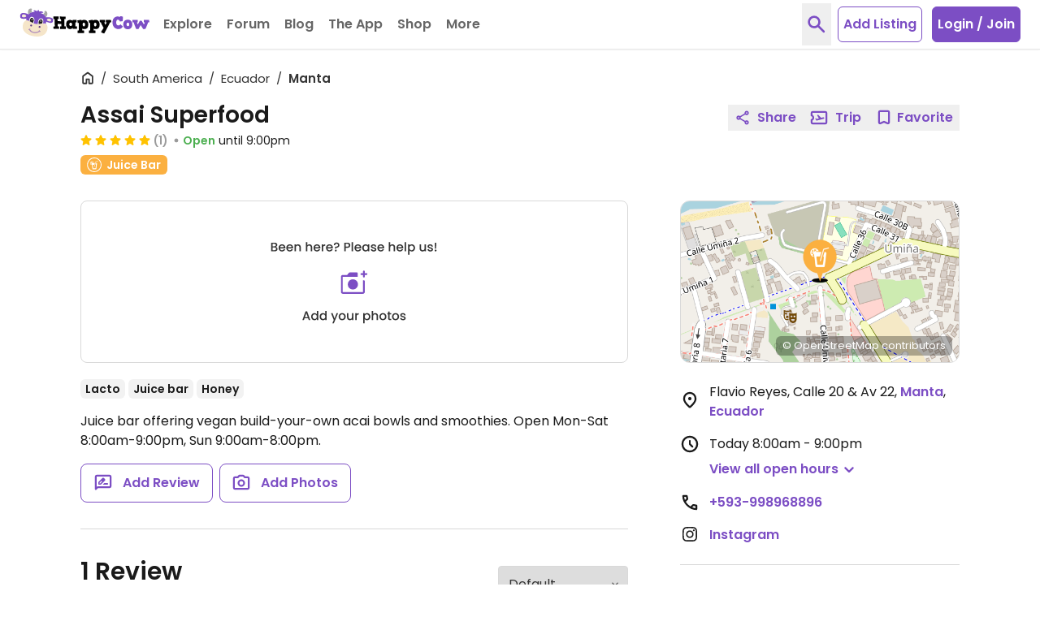

--- FILE ---
content_type: application/javascript
request_url: https://www.happycow.net/js/events.js?js=2769.0.0-0
body_size: 4127
content:
var serviceWorker;

const hcClickObserver = new HappycowClickObserver();
const hcLazyLoadImages = new HappycowLazyLoadImages();
const hcShare = new HappycowShare();
const hcTabs = new HappycowTabs();
const hcSocial = new HappycowSocial();
const hcSidebar = new HappycowSidebar();
const hcSearchOverlay = new HappycowSearchOverlay();
const hcMobileRoadblock = new HappycowMobileRoadblock();

let hcNoticeBarMobile;

hcClickObserver.init();
hcLazyLoadImages.init();
hcShare.init();
hcSidebar.init();
hcTabs.init();
hcSearchOverlay.init();
HappycowAnalytics.init();
hcMobileRoadblock.init();

getUserData();
initObservers();
setUserPropertiesForUser();

serviceWorker = new HappycowServiceWorker();
serviceWorker
    .register(`${Config.dir.hcServiceWorkerJs}/messages.js`, '/')
    .then(function (sw) {
        if (sw === null) {
            return;
        }
        pubSub.publish('serviceWorker');
    })
    .catch(function (e) {});

addOnEventListener('submit', '#newsletter-subscribe', function (e) {
    e.preventDefault();
    if (!document.querySelector('#terms').checked) {
        HappycowToastr.error('You must agree to the terms of use and privacy policy');
        return false;
    }
    const email = document.querySelector('#newsletter-email').value;
    const name = document.querySelector('#newsletter-name').value;

    const formData = new FormData();
    formData.append(csrf.name, csrf.value);
    formData.append('email', email);
    formData.append('name', name);
    post('/ajax/newsletter', formData)
        .then(({ message, success }) => {
            if (success) {
                HappycowToastr.success('Subscribed to the newsletter');
                return;
            }
            HappycowToastr.error(message || UI_ERROR_MESSAGES.fallback);
        })
        .catch((error) => {
            HappycowErrorReporter.logError({ error }, UI_ERROR_MESSAGES.fallback);
        });
});

addLiveEventListener('click', '.btn-footer-toggler', function (e) {
    e.preventDefault();
    const footer = document.querySelector('.footer');
    if (footer.classList.contains('xl:hidden')) {
        footer.classList.toggle('xl:hidden');
        return;
    }
    footer.classList.toggle('md:hidden');
});

function setMemberLinksVisibility(result) {
    const memberSearchElms = document.querySelectorAll('.members-search-item');
    if (result.success) {
        memberSearchElms.forEach((el) => {
            el.classList.remove('hidden');
        });
        return;
    }
    memberSearchElms.forEach((el) => {
        el.classList.add('hidden');
    });
}

function setUserBtn(result) {
    const navbarLoggedOut = document.querySelector('#navbar-logged-out');
    const navbarNotify = document.querySelector('.navbar-notifications');
    const navbarMobileLoginButton = document.querySelector('.navbar-mobile-btn');

    const { data, success } = result;

    if (success) {
        emptyElement('#navbar-logged-in');
        appendContent('#navbar-logged-in', data.loginView);
        document.querySelector('#navbar-logged-in').classList.remove(UI_CONSTANTS.displayHidden);

        emptyElement('.navbar-notifications');
        appendContent('.navbar-notifications', data.notificationsView);
        document.querySelector('.navbar-notifications').classList.remove(UI_CONSTANTS.displayHidden);
        navbarLoggedOut.classList.add(UI_CONSTANTS.displayHidden, `md:${UI_CONSTANTS.displayHidden}`);
        navbarMobileLoginButton.classList.add(UI_CONSTANTS.displayHidden);

        const navbarDashboardSingleListingEl = document.querySelectorAll('.navbar-single-listing');
        const navbarDashboardMultipleListingEl = document.querySelectorAll('.navbar-multiple-listing');

        if (data.dashboardVenuesCount && data.dashboardVenuesCount > 1) {
            navbarDashboardSingleListingEl.forEach((item) => {
                deleteElement(item.parentElement);
            });
            navbarDashboardMultipleListingEl.forEach((item) => {
                item.parentElement.classList.remove(UI_CONSTANTS.displayHidden);
            });
            return;
        }
        navbarDashboardMultipleListingEl.forEach((item) => {
            deleteElement(item.parentElement);
        });
        navbarDashboardSingleListingEl.forEach((item) => {
            item.parentElement.classList.remove(UI_CONSTANTS.displayHidden);
        });
        return;
    }

    navbarLoggedOut.classList.remove(UI_CONSTANTS.displayHidden, `md:${UI_CONSTANTS.displayHidden}`);
    navbarMobileLoginButton.classList.remove(UI_CONSTANTS.displayHidden);
    navbarNotify.classList.add(UI_CONSTANTS.displayHidden);
}

function getUserData() {
    HappycowCommon.getUserData()
        .then(function (result) {
            document.querySelectorAll('#navbar-logged-out, .navbar-mobile-btn').forEach((item) => item.classList.remove('opacity-50', 'pointer-events-none'));
            const csrfEl = document.querySelector('._csrf');
            if (csrfEl) {
                csrfEl.setAttribute('name', result.data.csrf.key);
                csrfEl.value = result.data.csrf.token;
                csrf = HappycowCommon.getCsrf();
            }
            setUserBtn(result);
            setMemberLinksVisibility(result);
            var memberNotifications = new HappycowMemberNotifications();
            memberNotifications.init();

            setNewsletterVisibility(result.data);
            setFooterVisibility(result.data);
            setCityPageAmbassadorOptions(result.data);

            pubSub.publish('userData', result.data);
            hcLazyLoadImages.setLazyLoadObserve('.logged-in-actions');
        })
        .catch(function (e) {});
}

function setCityPageAmbassadorOptions(data) {
    const newestOption = document.querySelector('.sort-by-newest');
    const isCityPage = document.querySelector('.city-page');
    if (!isCityPage) {
        return;
    }
    if (!data.username) {
        return;
    }
    if (data.userPoints < 108) {
        if (newestOption) newestOption.remove();
        return;
    }
    document.querySelector('.sort-by-newest').classList.remove('hidden');
}

function setNewsletterVisibility(data) {
    const newsletter = document.querySelector('.newsletter');
    if (newsletter && data.username) {
        newsletter.classList.add('hidden');
    }
}

function setFooterVisibility(data) {
    const footerLoggedIn = document.querySelector('.footer .logged-in');
    const footerLoggedOut = document.querySelector('.footer .logged-in');
    if (data.username) {
        if (footerLoggedIn) footerLoggedIn.classList.remove('hidden');
        if (footerLoggedOut) footerLoggedOut.classList.add('hidden');
        return;
    }
    if (footerLoggedIn) footerLoggedIn.classList.add('hidden');
    if (footerLoggedOut) footerLoggedOut.classList.remove('hidden');
}

function toggleVisibilityPassword(target) {
    const input = target.parentElement.querySelector('input');
    if (input.type === 'password') {
        input.type = 'text';
        target.innerHTML = `
            <svg class="pointer-events-none h-5 w-5" viewBox="0 -960 960 960" xmlns="http://www.w3.org/2000/svg" fill="currentColor">
                <path d="m645.435-432.065-68.283-68.283q9.087-43.674-22.598-74.478-31.684-30.804-76.119-24.239l-66.37-66.37q16.283-7.282 33.207-10.924Q462.196-680 480-680q75 0 127.5 52.5T660-500q0 17.804-3.522 34.848-3.521 17.043-11.043 33.087ZM779.652-299.37l-62.782-61.26q36.565-28.761 65.608-63.664 29.044-34.902 49.044-75.706-50.479-100.761-144.62-160.38Q592.761-720 480-720q-27.804 0-54.348 3.641-26.543 3.642-53.348 11.163l-68.217-68.217q42.478-17.239 86.456-25.62 43.979-8.38 89.457-8.38 138.674 0 253.848 73.076t175.891 197.228q4.239 8.718 6.479 18.055 2.239 9.337 2.239 19.054 0 9.717-1.62 19.174-1.619 9.456-5.859 18.174-22.239 48.282-55.76 89.543-33.522 41.261-75.566 73.739ZM480-192.587q-135.435 0-247.989-72.978-112.555-72.978-177.033-192.652-5.478-9.435-8.217-20.011-2.74-10.576-2.74-21.772 0-11.196 2.24-21.511 2.239-10.315 7.717-20.511 19.522-39.282 45.544-74.826 26.021-35.543 58.826-65.304l-80.609-81.37Q66.022-776 66.402-793.098q.38-17.098 12.098-28.815 11.717-11.717 29.315-11.717t29.315 11.717l681.196 681.196q11.717 11.717 12.098 28.815.38 17.098-12.098 29.576-11.717 11.717-29.196 11.717-17.478 0-29.195-11.717l-134.5-132.739q-35.239 11.478-71.718 16.978-36.478 5.5-73.717 5.5ZM219.848-621.37q-28.044 26-51.087 56.283-23.044 30.283-40.044 65.087 50 101 144.261 160.5T480-280q18.804 0 36.848-2.261 18.043-2.261 36.848-5.022l-36-38q-9.805 2.761-18.848 4.022Q489.804-320 480-320q-75 0-127.5-52.5T300-500q0-9.804 1.141-18.848 1.142-9.043 3.663-18.848l-84.956-83.674Zm324.739 88.457Zm-157.935 78.587Z"/>
            </svg>
        `;
        return;
    }
    input.type = 'password';
    target.innerHTML = `
        <svg class="pointer-events-none h-5 w-5" viewBox="0 -960 960 960" xmlns="http://www.w3.org/2000/svg" fill="currentColor">
            <path d="M480-320q75 0 127.5-52.5T660-500q0-75-52.5-127.5T480-680q-75 0-127.5 52.5T300-500q0 75 52.5 127.5T480-320Zm.042-77.022q-42.89 0-72.955-30.023-30.065-30.023-30.065-72.913t30.023-72.955q30.023-30.065 72.913-30.065t72.955 30.023q30.065 30.023 30.065 72.913t-30.023 72.955q-30.023 30.065-72.913 30.065ZM480-192.587q-135.435 0-247.37-72.478-111.934-72.478-176.413-191.913-5.717-10.196-8.456-21.011-2.74-10.815-2.74-22.011t2.74-22.011q2.739-10.815 8.456-21.011 64.479-119.435 176.413-191.913Q344.565-807.413 480-807.413t247.37 72.478q111.934 72.478 176.413 191.913 5.717 10.196 8.456 21.011T914.978-500q0 11.196-2.739 22.011t-8.456 21.011Q839.304-337.543 727.37-265.065 615.435-192.587 480-192.587ZM480-500Zm.021 220q112.74 0 207.001-59.62Q781.283-399.239 831.283-500q-50-100.761-144.283-160.38Q592.718-720 479.979-720q-112.74 0-207.001 59.62Q178.717-600.761 128.717-500q50 100.761 144.283 160.38Q367.282-280 480.021-280Z"/>
        </svg>
    `;
}

function initObservers() {
    const footerEl = document.querySelector('.footer');
    const loginFacebookEl = document.querySelectorAll('.login-facebook');
    const loginGoogleEl = document.querySelector('.btn-google-auth');

    HappycowObserverIntersection.observeElements([footerEl, ...loginFacebookEl, loginGoogleEl]);

    addLiveEventListener('intersection.visible', 'body', (e) => {
        const { target } = e.detail;
        if (target === footerEl) {
            hcSocial.loadGoogleSearch();
        }
        if (target.classList.contains('login-facebook')) {
            hcSocial.loadFacebook();
        }
        if (target === loginGoogleEl) {
            loadGoogleButton();
        }
    });
}

function currentPage() {
    let source = '';
    if (document.getElementById('web-home')) {
        source = 'home';
        return source;
    }
    if (document.getElementById('web-listing')) {
        source = 'listing_details';
        return source;
    }
    return source;
}

addLiveEventListener('click', '.toggle-password-visibility', (e) => {
    toggleVisibilityPassword(e.target);
});

HappycowAnalytics.gtagEventLink('.navbar [data-analytics="top-rated"]', 'nav_select', {
    selected_tab: 'explore_top_rated',
});

HappycowAnalytics.gtagEventLink('.navbar [data-analytics="community"]', 'nav_select', {
    selected_tab: 'community',
});

HappycowAnalytics.gtagEventLink('.navbar [data-analytics="blog"]', 'nav_select', {
    selected_tab: 'blog',
});

HappycowAnalytics.gtagEventLink('.navbar [data-analytics="the-app"]', 'nav_select', {
    selected_tab: 'the_app',
});

HappycowAnalytics.gtagEventLink('.navbar [data-analytics="shop"]', 'nav_select', {
    selected_tab: 'shop',
});

HappycowAnalytics.gtagEventLink('.navbar [data-analytics="more-recipes"]', 'nav_select', {
    selected_tab: 'more_recipes',
});

HappycowAnalytics.gtagEventLink('.navbar [data-analytics="more-why-vegan"]', 'nav_select', {
    selected_tab: 'more_why_vegan',
});

HappycowAnalytics.gtagEventLink('.navbar [data-analytics="more-travel-trips"]', 'nav_select', {
    selected_tab: 'more_travel_trips',
});

HappycowAnalytics.gtagEventLink('.navbar [data-analytics="more-resources"]', 'nav_select', {
    selected_tab: 'more_resources',
});

HappycowAnalytics.gtagEventLink('a[data-analytics="footer-app-store"]', 'download_app_select', {
    trigger: 'footer',
    platform: 'app_store',
});

HappycowAnalytics.gtagEventLink('a[data-analytics="footer-google-play"]', 'download_app_select', {
    trigger: 'footer',
    platform: 'google_play',
});

HappycowAnalytics.gtagEventLink('[data-analytics="add-listing"]', 'add_listing');

HappycowAnalytics.gtagEventLink('[data-analytics="report-image"]', 'image_report');

addLiveEventListener('click', '.link-logged-out', () => {
    HappycowAnalytics.gtagEvent('logout');
});

addLiveEventListener('shown.hc.modal', '#modal-mobile-ad', (e) => {
    HappycowAnalytics.gtagEvent('app_roadblock_show', {
        source: currentPage(),
    });
});

addLiveEventListener('click', '#modal-mobile-ad .close', (e) => {
    HappycowAnalytics.gtagEvent('app_roadblock_cancel', {
        source: currentPage(),
    });
});

addLiveEventListener('click', '#modal-mobile-ad .modal-content', (e) => {
    const { target } = e;
    if (!target) {
        hcModal.close('#mobile-mobile-ad');
        return;
    }
    if (target.classList.contains('close')) return;
    const { href } = target.closest('#modal-mobile-ad').dataset;
    if (!href) {
        hcModal.close('#mobile-mobile-ad');
        return;
    }
    window.open(href, '_blank', 'noreferrer');
    hcModal.close('#mobile-mobile-ad');
    HappycowAnalytics.gtagEvent('download_app_select', {
        source: currentPage(),
        trigger: 'roadblock',
    });
});

if (window.matchMedia(UI_BREAKPOINTS.sm.max).matches && !document.getElementById('profile-dashboard') && !document.getElementById('profile-dashboardBeta')) {
    displayNoticeBar();
}

window.addEventListener(
    'resize',
    debounce(() => {
        if (document.querySelector('#notice-bar') && window.matchMedia(UI_BREAKPOINTS.md.min).matches) {
            hcNoticeBarMobile.closeBar();
        }
    }, UI_TIMEOUTS.resizeDebounce)
);

HappycowObserverMutation.observeElement('.main-content', {
    attributes: true,
});

addLiveEventListener('mutation.attributes', 'body', (e) => {
    const { target } = e.detail;
    if (!target) return;
    document.documentElement.style.removeProperty('overflow');
    document.body.style.removeProperty('overflow');
    target.parentElement.style.removeProperty('overflow');
    target.style.removeProperty('overflow');
});

function setUserPropertiesForUser() {
    pubSub.subscribe('userData', (data) => {
        if (data.username) {
            HappycowAnalytics.gtagSet('user_properties', {
                is_logged_in: '1',
            });
            return;
        }
        HappycowAnalytics.gtagSet('user_properties', {
            is_logged_in: '0',
        });
    });
}

function displayNoticeBar() {
    if (document.body.classList.contains('widget')) return;
    const userDevice = getUserDevice().toLowerCase();
    let url = '/mobile';

    if (userDevice === 'ios') {
        url = `${Config.urls.appleAppStore}?utm_source=general&utm_campaign=app_downloads`;
    } else if (userDevice === 'android') {
        url = `${Config.urls.googlePlayStore}&referrer=utm_source%3Dgeneral%26utm_campaign%3Dapp_downloads`;
    }

    hcNoticeBarMobile = new HappycowNoticeBar({
        text: 'Find Vegan Food Everywhere',
        link: url,
        linkText: 'Get The App!',
        cookieName: 'hc-notice-bar-mobile',
        cookieExpires: 0.5,
    });

    hcNoticeBarMobile.setBar();

    addLiveEventListener('link.clicked.hc.notice.bar', 'body', () => {
        HappycowAnalytics.gtagEvent('download_app_select', {
            source: currentPage() || '',
            trigger: 'notice_bar',
        });
    });
}


--- FILE ---
content_type: application/javascript
request_url: https://www.happycow.net/js/modules/happycow.click.observer.js?js=2769.0.0-0
body_size: 119
content:
/*
 * Copyright (C) HappyCow - All Rights Reserved
 * Unauthorized copying of this file, via any medium is strictly prohibited
 * Proprietary and confidential
 */

var HappycowClickObserver = (function () {
    class ClickObserver {
        init() {
            const clickObservers = document.querySelectorAll("[data-click='observer']");

            for (let i = 0; i < clickObservers.length; i++) {
                clickObservers[i].addEventListener('click', this._clickHandler.bind(this), true);
            }
        }

        observe(type) {
            HappycowAnalytics.triggerEvent(5, { name: type });
        }

        _getType(el) {
            let type = el.dataset.observeType;
            if (type && type.length > 0) {
                return type;
            }

            type = el.parentElement.dataset.observeType;
            if (!type || type.length === 0) {
                return false;
            }
            return type;
        }

        _clickHandler(event) {
            const targetElement = event.target || event.srcElement;
            const type = this._getType(targetElement);
            if (!type) {
                return;
            }
            HappycowAnalytics.triggerEvent(5, { name: type });
        }
    }

    return ClickObserver;
})();


--- FILE ---
content_type: application/javascript
request_url: https://www.happycow.net/js/member.privacy.js?js=2769.0.0-0
body_size: 2629
content:
/*
 * Copyright (C) HappyCow - All Rights Reserved
 * Unauthorized copying of this file, via any medium is strictly prohibited
 * Proprietary and confidential
 */

(function () {
    const CLASS_NAME_HIDDEN = UI_CONSTANTS.displayHidden;
    const CLASS_NAME_OPEN = UI_CONSTANTS.stateOpen;

    const hcFollow = new HappycowFollow();
    const hcRestrict = new HappycowRestrict();
    const hcBackdrop = new HappycowBackdrop({
        rootEl: document.getElementById('messaging-index') ? '.box-chat-header' : 'body',
        selector: '.backdrop-privacy',
        zIndex: 'z-20',
        hideOnBodyClick: true,
    });

    const loaderTemplate = (css = '') => `
        <span class="dropdown-loader flex justify-center px-0.5 ${css}">
            <svg width="14" height="20" viewBox="0 0 120 30" xmlns="http://www.w3.org/2000/svg" fill="currentColor" class="text-primary-500">
                <circle cx="15" cy="15" r="15">
                    <animate attributeName="r" from="15" to="15" begin="0s" dur="0.8s" values="15;9;15" calcMode="linear" repeatCount="indefinite" />
                    <animate attributeName="fill-opacity" from="1" to="1" begin="0s" dur="0.8s" values="1;.5;1" calcMode="linear" repeatCount="indefinite" />
                </circle>
                <circle cx="60" cy="15" r="9" fill-opacity="0.3">
                    <animate attributeName="r" from="9" to="9" begin="0s" dur="0.8s" values="9;15;9" calcMode="linear" repeatCount="indefinite" />
                    <animate attributeName="fill-opacity" from="0.5" to="0.5" begin="0s" dur="0.8s" values=".5;1;.5" calcMode="linear" repeatCount="indefinite" />
                </circle>
                <circle cx="105" cy="15" r="15">
                    <animate attributeName="r" from="15" to="15" begin="0s" dur="0.8s" values="15;9;15" calcMode="linear" repeatCount="indefinite" />
                    <animate attributeName="fill-opacity" from="1" to="1" begin="0s" dur="0.8s" values="1;.5;1" calcMode="linear" repeatCount="indefinite" />
                </circle>
            </svg>
        </span>
    `;

    pubSub.subscribe('userData', (data) => {
        if (data.username) {
            const dropdownsLoaded = document.querySelectorAll('.dropdown-report.dropdown-loaded');
            if (dropdownsLoaded.length > 0) {
                dropdownsLoaded.forEach((dropdown) => {
                    emptyElement(`.dropdown-report.dropdown-loaded .dropdown-menu`);
                    dropdown.classList.remove('dropdown-loaded', CLASS_NAME_OPEN);
                    dropdown.lastElementChild.classList.remove('md:shadow-action-dropdown', 'md:border');
                });
            }
        }
    });

    addLiveEventListener('shown.hc.modal', '#modal-restrict-user', () => {
        HappycowAnalytics.gtagEvent('member_restrict_confirmation_popup');
    });

    addLiveEventListener('hidden.hc.modal', '#modal-restrict-user', () => {
        deleteElement('#modal-restrict-user');
    });

    addLiveEventListener('click', '#modal-restrict-user button[data-release="modal"]', () => {
        HappycowAnalytics.gtagEvent('member_restrict_cancel');
    });

    HappycowAnalytics.gtagEventLink('[data-analytics="privacy-report"]', 'member_report');

    HappycowAnalytics.gtagEventLink('[data-analytics="report-comment"]', 'comment_report');

    HappycowAnalytics.gtagEventLink('[data-analytics="report-review"]', 'review_report');

    window.addEventListener(
        'resize',
        debounce((e) => {
            if (window.matchMedia(UI_BREAKPOINTS.md.min).matches && hcBackdrop.isVisible) {
                hcBackdrop.hide();
                return;
            }
            addBackdrop();
        }, UI_TIMEOUTS.resizeDebounce)
    );

    addLiveEventListener('click', '.dropdown-report .dropdown-toggle', (e) => {
        const parentEl = e.target.parentElement;
        if (parentEl.classList.contains(CLASS_NAME_OPEN) && !parentEl.classList.contains('dropdown-loaded')) {
            const btnSvg = e.target.querySelector('svg');
            const btnLoaderTemplate = loaderTemplate();
            if (document.body.classList.contains('listing')) {
                const reviewId = parentEl.getAttribute('data-review-id');
                btnSvg.classList.add(CLASS_NAME_HIDDEN);
                e.target.insertAdjacentHTML('beforeend', btnLoaderTemplate);
                get(`/ajax/views/review/${reviewId}/report/dropdown`, { target: false })
                    .then(({ data, message, success }) => {
                        if (!success) {
                            deleteElement('.dropdown-loader');
                            btnSvg.classList.remove(CLASS_NAME_HIDDEN);
                            hcDropdown.closeOpened();
                            HappycowToastr.error(message || UI_ERROR_MESSAGES.fallback);
                            return;
                        }
                        parentEl.classList.add('dropdown-loaded');
                        document
                            .querySelector(`.dropdown-report[data-review-id="${reviewId}"] .dropdown-menu`)
                            .classList.add('md:shadow-action-dropdown', 'md:border');
                        emptyElement(`.dropdown-report[data-review-id="${reviewId}"] .dropdown-menu`);
                        appendContent(`.dropdown-report[data-review-id="${reviewId}"] .dropdown-menu`, data);
                        deleteElement('.dropdown-loader');
                        btnSvg.classList.remove(CLASS_NAME_HIDDEN);
                        addBackdrop();
                    })
                    .catch((error) => {
                        hcDropdown.closeOpened();
                        deleteElement('.dropdown-loader');
                        btnSvg.classList.remove(CLASS_NAME_HIDDEN);
                        HappycowErrorReporter.logError({ error }, UI_ERROR_MESSAGES.fallback);
                    });
                return;
            }
            if (document.body.classList.contains('profile')) {
                const userId = parentEl.getAttribute('data-id');
                btnSvg.classList.add(CLASS_NAME_HIDDEN);
                e.target.insertAdjacentHTML('beforeend', btnLoaderTemplate);
                get(`/ajax/views/profile/${userId}/report/dropdown`, { target: false })
                    .then(({ data, message, success }) => {
                        if (!success) {
                            deleteElement('.dropdown-loader');
                            btnSvg.classList.remove(CLASS_NAME_HIDDEN);
                            hcDropdown.closeOpened();
                            HappycowToastr.error(message || UI_ERROR_MESSAGES.fallback);
                        }
                        parentEl.classList.add('dropdown-loaded');
                        document.querySelector(`.dropdown-report[data-id="${userId}"] .dropdown-menu`).classList.add('md:shadow-action-dropdown', 'md:border');
                        emptyElement(`.dropdown-report[data-id="${userId}"] .dropdown-menu`);
                        deleteElement('.dropdown-loader');
                        btnSvg.classList.remove(CLASS_NAME_HIDDEN);
                        appendContent(`.dropdown-report[data-id="${userId}"] .dropdown-menu`, data);
                        addBackdrop();
                    })
                    .catch((error) => {
                        deleteElement('.dropdown-loader');
                        btnSvg.classList.remove(CLASS_NAME_HIDDEN);
                        hcDropdown.closeOpened();
                        HappycowErrorReporter.logError({ error }, UI_ERROR_MESSAGES.fallback);
                    });
                return;
            }
        }
        addBackdrop();
    });

    addLiveEventListener('click', '.dropdown-report .dropdown-handler-follow', (e) => {
        const parentEl = e.target.closest('.dropdown-report');
        const { id, username } = parentEl.dataset;
        HappycowCommon.authCheck()
            .then((data) => {
                if (!data) {
                    hcBackdrop.hide();
                    hcModal.show('#authentication-modal', 'Please login or register', false);
                    return;
                }
                hcFollow
                    .followMember(id, username)
                    .then((result) => {
                        toggleFollowBtns(parentEl, id);
                    })
                    .catch((error) => {
                        HappycowErrorReporter.logError({ error }, UI_ERROR_MESSAGES.fallback);
                    });
            })
            .catch((error) => {
                HappycowErrorReporter.logError({ error }, UI_ERROR_MESSAGES.fallback);
            });
    });

    addLiveEventListener('click', '.dropdown-report .dropdown-handler-unfollow', (e) => {
        const parentEl = e.target.closest('.dropdown-report');
        const { id, username } = parentEl.dataset;
        hcFollow
            .unfollowMember(id, username)
            .then((result) => {
                toggleFollowBtns(parentEl, id);
                if (document.body.classList.contains('manageUserFollows')) {
                    document.querySelector(`a[data-id="${id}"]`).closest('.user-card').remove();
                    hcFollow.updateCounter('.follows-count');
                }
            })
            .catch((error) => {
                HappycowErrorReporter.logError({ error }, UI_ERROR_MESSAGES.fallback);
            });
    });

    addLiveEventListener('click', '.dropdown-report .dropdown-handler-remove-follow', (e) => {
        const parentEl = e.target.closest('.dropdown-report');
        hcFollow.setFollowModal(parentEl.getAttribute('data-id'), parentEl.getAttribute('data-username'), parentEl.getAttribute('data-img'));
    });

    addLiveEventListener('click', '#modal-remove-follow #btn-remove-follow-user', (e) => {
        const parentEl = e.target.closest('#modal-remove-follow');
        const { id, username } = parentEl.dataset;
        hcFollow
            .removeFollowFromUser(id, username)
            .then((result) => {
                hcModal.close('#modal-remove-follow');
                deleteElement('#modal-remove-follow');
                if (document.body.classList.contains('viewFans')) {
                    document.querySelector(`button[data-id="${id}"]`).closest('.card-fan').remove();
                    hcFollow.updateCounter('.fans-count');
                    return;
                }
                document
                    .querySelector(`.dropdown-report[data-id="${parentEl.getAttribute('data-id')}"] .dropdown-handler-remove-follow`)
                    .parentElement.remove();
            })
            .catch((error) => {
                hcModal.close('#modal-remove-follow');
                deleteElement('#modal-remove-follow');
                HappycowErrorReporter.logError({ error }, UI_ERROR_MESSAGES.fallback);
            });
    });

    addLiveEventListener('click', '.dropdown-report .dropdown-handler-restrict', (e) => {
        const parentEl = e.target.closest('.dropdown-report');
        HappycowAnalytics.gtagEvent('member_restrict_select');
        HappycowCommon.authCheck()
            .then((data) => {
                if (!data) {
                    hcBackdrop.hide();
                    hcModal.show('#authentication-modal', 'Please login or register', false);
                    return;
                }
                hcRestrict.setRestrictModal(parentEl.getAttribute('data-id'), parentEl.getAttribute('data-username'), parentEl.getAttribute('data-img'));
            })
            .catch((error) => {
                HappycowErrorReporter.logError({ error }, UI_ERROR_MESSAGES.fallback);
            });
    });

    addLiveEventListener('click', '.dropdown-report .dropdown-handler-unrestrict', (e) => {
        const parentEl = e.target.closest('.dropdown-report');
        const { id } = parentEl.dataset;
        const dropdownItem = document.querySelector(`.dropdown-report[data-id="${id}"]`);
        hcRestrict.unrestrictMember(id, parentEl.getAttribute('data-username')).then((result) => {
            if (result) {
                toggleRestrictBtns(dropdownItem, id);
                if (document.body.classList.contains('publicProfile')) {
                    document.querySelector('#unrestrict-member').parentElement.classList.add(CLASS_NAME_HIDDEN);
                    document.querySelector('.profile-toolbar').setAttribute('data-is-blocked', '0');
                    document.querySelector('#unfollow-member').parentElement.classList.add(CLASS_NAME_HIDDEN);
                    document.querySelector('#follow-member').parentElement.classList.remove(CLASS_NAME_HIDDEN);
                    document.querySelector('.user-restrict').classList.add(CLASS_NAME_HIDDEN);
                }
                if (document.body.classList.contains('messaging')) {
                    document.querySelector('.message-form').classList.remove('pointer-events-none', 'opacity-50');
                }
                HappycowAnalytics.gtagEvent('member_unrestrict_select');
            }
        });
    });

    addLiveEventListener('click', '#modal-restrict-user #btn-restrict-user', (e) => {
        const parentEl = e.target.closest('#modal-restrict-user');
        const { id, username } = parentEl.dataset;
        const dropdownItem = document.querySelector(`.dropdown-report[data-id="${id}"]`);
        hcRestrict
            .restrictMember(id, username)
            .then((result) => {
                if (result) {
                    hcModal.close('#modal-restrict-user');
                    deleteElement('#modal-restrict-user');
                    toggleRestrictBtns(dropdownItem, id, true);
                    HappycowAnalytics.gtagEvent('member_restrict_confirm');
                    const viewFans = document.querySelector('.viewFans .main-content-default .container');
                    if (document.getElementById('profile-publicProfile')) {
                        document.querySelector('#unrestrict-member').parentElement.classList.remove(CLASS_NAME_HIDDEN);
                        document.querySelector('.profile-toolbar').setAttribute('data-is-blocked', '1');
                        document.querySelector('#unfollow-member').parentElement.classList.add(CLASS_NAME_HIDDEN);
                        document.querySelector('#follow-member').parentElement.classList.add(CLASS_NAME_HIDDEN);
                        document.querySelector('.user-restrict').classList.remove(CLASS_NAME_HIDDEN);
                    }
                    if (document.body.classList.contains('messaging')) {
                        document.querySelector('.message-form').classList.add('pointer-events-none', 'opacity-50');
                    }
                    if (viewFans.getAttribute('data-current-user-page') == 1) {
                        dropdownItem.closest('.card-fan').remove();
                    }
                }
            })
            .catch(() => {
                hcModal.close('#modal-restrict-user');
                deleteElement('#modal-restrict-user');
            });
    });

    function toggleFollowBtns(target, userId) {
        if (!target || !userId) {
            return false;
        }
        target.querySelector('.dropdown-handler-follow').parentElement.classList.toggle(CLASS_NAME_HIDDEN);
        target.querySelector('.dropdown-handler-unfollow').parentElement.classList.toggle(CLASS_NAME_HIDDEN);
        if (document.body.classList.contains('publicProfile')) {
            document.querySelector('#unfollow-member').parentElement.classList.toggle(CLASS_NAME_HIDDEN);
            document.querySelector('#follow-member').parentElement.classList.toggle(CLASS_NAME_HIDDEN);
            return;
        }
        if (document.body.classList.contains('viewFans') || document.body.classList.contains('viewFollowing')) {
            document.querySelector(`.start-follow[data-id="${userId}"]`).classList.toggle(CLASS_NAME_HIDDEN);
            document.querySelector(`.stop-following[data-id="${userId}"]`).classList.toggle(CLASS_NAME_HIDDEN);
        }
    }

    function toggleRestrictBtns(target, userId, isRestricted = false) {
        if (!target || !userId) {
            return false;
        }
        target.querySelector('.dropdown-handler-restrict').parentElement.classList.toggle(CLASS_NAME_HIDDEN);
        target.querySelector('.dropdown-handler-unrestrict').parentElement.classList.toggle(CLASS_NAME_HIDDEN);
        if (!isRestricted) {
            if (document.querySelector(`.start-follow[data-id="${userId}"]`)) {
                document.querySelector(`.start-follow[data-id="${userId}"]`).removeAttribute('disabled');
                document.querySelector(`.start-follow[data-id="${userId}"]`).classList.remove(CLASS_NAME_HIDDEN);
            }
            if (document.querySelector(`.stop-following[data-id="${userId}"]`)) {
                document.querySelector(`.stop-following[data-id="${userId}"]`).removeAttribute('disabled');
                document.querySelector(`.stop-following[data-id="${userId}"]`).classList.add(CLASS_NAME_HIDDEN);
            }
            if (target.getAttribute('data-is-fan') == 1) {
                target.querySelector('.dropdown-handler-remove-follow').parentElement.classList.remove(CLASS_NAME_HIDDEN);
            }
            target.querySelector('.dropdown-handler-unfollow').parentElement.classList.add(CLASS_NAME_HIDDEN);
            target.querySelector('.dropdown-handler-follow').parentElement.classList.remove(CLASS_NAME_HIDDEN);
            return;
        }
        if (document.querySelector(`.start-follow[data-id="${userId}"]`)) {
            document.querySelector(`.start-follow[data-id="${userId}"]`).setAttribute('disabled', '');
            document.querySelector(`.start-follow[data-id="${userId}"]`).classList.remove(CLASS_NAME_HIDDEN);
        }
        if (document.querySelector(`.stop-following[data-id="${userId}"]`)) {
            document.querySelector(`.stop-following[data-id="${userId}"]`).setAttribute('disabled', '');
            document.querySelector(`.stop-following[data-id="${userId}"]`).classList.add(CLASS_NAME_HIDDEN);
        }
        if (target.querySelector('.dropdown-handler-remove-follow')) {
            target.querySelector('.dropdown-handler-remove-follow').parentElement.classList.add(CLASS_NAME_HIDDEN);
        }
        target.querySelector('.dropdown-handler-follow').parentElement.classList.add(CLASS_NAME_HIDDEN);
        target.querySelector('.dropdown-handler-unfollow').parentElement.classList.add(CLASS_NAME_HIDDEN);
    }

    function addBackdrop() {
        if (window.matchMedia(UI_BREAKPOINTS.sm.max).matches && document.body.querySelector(`.dropdown-report.${CLASS_NAME_OPEN}`)) {
            hcBackdrop.show();
        }
    }
})();


--- FILE ---
content_type: application/javascript
request_url: https://www.happycow.net/_Incapsula_Resource?SWJIYLWA=719d34d31c8e3a6e6fffd425f7e032f3&ns=1&cb=2051375085
body_size: 20468
content:
var _0x3e7a=['\x77\x37\x48\x43\x6c\x44\x37\x44\x72\x77\x48\x44\x68\x67\x3d\x3d','\x77\x36\x38\x6d\x66\x4d\x4f\x53','\x51\x38\x4f\x58\x77\x70\x49\x3d','\x77\x36\x64\x63\x77\x36\x55\x3d','\x77\x70\x64\x33\x77\x36\x55\x6a','\x77\x37\x39\x49\x49\x41\x3d\x3d','\x77\x34\x6a\x44\x6e\x4d\x4b\x4c','\x64\x57\x68\x7a\x77\x70\x76\x44\x73\x38\x4b\x75','\x57\x73\x4b\x44\x77\x37\x51\x7a','\x66\x67\x44\x44\x75\x77\x3d\x3d','\x52\x44\x4c\x44\x70\x77\x3d\x3d','\x55\x54\x35\x4a\x62\x77\x3d\x3d','\x77\x72\x77\x6e\x77\x35\x6c\x59','\x77\x35\x6e\x44\x73\x38\x4b\x75\x77\x37\x52\x76\x77\x71\x50\x43\x6e\x67\x3d\x3d','\x77\x35\x44\x43\x6a\x73\x4b\x79','\x4f\x73\x4b\x31\x4d\x73\x4f\x76\x77\x35\x42\x6a\x5a\x41\x3d\x3d','\x77\x35\x74\x6b\x77\x36\x51\x3d','\x59\x73\x4b\x53\x77\x35\x45\x3d','\x77\x70\x39\x4c\x77\x70\x55\x56\x77\x36\x54\x44\x74\x6b\x76\x44\x69\x6a\x4c\x44\x68\x67\x3d\x3d','\x77\x36\x6e\x43\x6e\x68\x66\x44\x68\x53\x48\x44\x76\x56\x62\x43\x73\x73\x4b\x72\x77\x34\x48\x44\x6f\x77\x3d\x3d','\x54\x38\x4f\x35\x77\x34\x6c\x6d\x59\x6c\x58\x43\x6f\x6a\x59\x39\x47\x31\x2f\x44\x71\x73\x4b\x30\x77\x34\x4e\x42\x77\x35\x72\x43\x6c\x6d\x6a\x43\x71\x63\x4f\x72\x66\x55\x4e\x47\x77\x72\x45\x64\x41\x79\x44\x44\x6e\x38\x4b\x4c\x77\x34\x7a\x43\x68\x63\x4b\x4a\x52\x7a\x73\x46\x53\x48\x44\x44\x6a\x73\x4b\x71\x77\x34\x63\x3d','\x77\x37\x37\x43\x6d\x73\x4b\x50','\x77\x70\x34\x6c\x77\x37\x6f\x3d','\x77\x36\x2f\x44\x6b\x73\x4b\x6f','\x58\x63\x4b\x67\x77\x72\x55\x3d','\x77\x35\x6b\x68\x66\x51\x3d\x3d','\x62\x6a\x42\x48\x64\x32\x31\x32\x42\x41\x44\x44\x6d\x73\x4b\x6c\x77\x34\x6f\x3d','\x77\x72\x74\x33\x77\x6f\x39\x6c\x50\x51\x2f\x43\x6f\x41\x49\x3d','\x59\x7a\x76\x43\x71\x73\x4b\x44\x51\x79\x73\x37\x77\x34\x37\x43\x73\x63\x4b\x2f\x43\x67\x3d\x3d','\x77\x34\x41\x4f\x77\x70\x49\x59\x77\x37\x50\x44\x75\x46\x7a\x44\x6e\x51\x3d\x3d','\x77\x37\x35\x4f\x48\x77\x3d\x3d','\x77\x37\x6e\x43\x6c\x4d\x4b\x75','\x77\x72\x64\x2f\x77\x37\x6b\x3d','\x77\x71\x76\x44\x67\x55\x6f\x3d','\x55\x67\x73\x43\x77\x37\x49\x3d','\x77\x36\x41\x2b\x77\x6f\x35\x69\x62\x58\x52\x4d','\x64\x55\x2f\x43\x71\x77\x3d\x3d','\x4d\x69\x6a\x44\x74\x38\x4b\x4d\x42\x79\x56\x34\x77\x35\x48\x44\x73\x4d\x4b\x73\x54\x43\x49\x5a','\x43\x58\x6c\x48\x59\x63\x4b\x6a','\x57\x48\x50\x43\x76\x4d\x4f\x56\x4b\x53\x67\x3d','\x56\x6b\x37\x44\x75\x73\x4b\x44','\x46\x63\x4b\x31\x62\x63\x4b\x55\x77\x34\x39\x59\x62\x63\x4b\x64\x77\x34\x66\x43\x74\x63\x4b\x6e\x77\x70\x72\x43\x69\x45\x33\x43\x68\x38\x4b\x4d\x77\x70\x4c\x43\x76\x63\x4b\x53\x77\x70\x59\x42\x64\x41\x2f\x43\x6b\x4d\x4f\x73\x65\x55\x33\x44\x75\x63\x4f\x66\x46\x38\x4b\x34\x77\x37\x41\x7a\x77\x34\x41\x58\x77\x36\x52\x78\x61\x31\x2f\x44\x6f\x67\x3d\x3d','\x44\x63\x4f\x70\x42\x51\x3d\x3d','\x77\x34\x62\x44\x73\x38\x4b\x30\x77\x34\x64\x79\x77\x71\x59\x3d','\x5a\x53\x7a\x43\x72\x63\x4b\x44\x51\x79\x6f\x3d','\x77\x34\x76\x44\x6a\x38\x4b\x76','\x77\x37\x54\x43\x6b\x38\x4b\x2f','\x77\x71\x62\x44\x71\x63\x4f\x78\x43\x38\x4b\x65\x77\x35\x6a\x43\x6c\x69\x42\x4f','\x51\x73\x4f\x54\x77\x6f\x77\x75\x59\x46\x67\x3d','\x77\x34\x78\x71\x4e\x51\x3d\x3d','\x77\x37\x4c\x43\x6b\x68\x6f\x3d','\x64\x4d\x4b\x65\x61\x32\x48\x43\x67\x51\x3d\x3d','\x55\x6c\x6c\x68\x77\x72\x56\x55\x4b\x77\x3d\x3d','\x77\x35\x77\x59\x65\x51\x3d\x3d','\x77\x71\x76\x44\x68\x4d\x4f\x2f','\x4d\x44\x6c\x49\x61\x47\x70\x68','\x5a\x6e\x6f\x33\x77\x70\x46\x79\x77\x72\x4d\x3d','\x77\x36\x63\x67\x77\x6f\x59\x3d','\x77\x71\x37\x43\x73\x63\x4b\x54','\x47\x32\x33\x44\x6c\x79\x42\x61\x77\x34\x34\x3d','\x48\x63\x4f\x52\x4b\x73\x4f\x4c\x50\x41\x3d\x3d','\x61\x48\x72\x44\x67\x77\x3d\x3d','\x77\x34\x48\x44\x6f\x38\x4b\x79','\x77\x37\x49\x31\x77\x70\x35\x54\x59\x6e\x42\x48\x77\x70\x37\x44\x6f\x51\x3d\x3d','\x42\x46\x58\x44\x6a\x77\x7a\x44\x6d\x63\x4b\x65','\x77\x70\x44\x44\x6a\x4d\x4f\x6a','\x41\x38\x4b\x54\x66\x41\x3d\x3d','\x41\x30\x6c\x68\x77\x72\x5a\x46\x4a\x63\x4f\x65\x77\x6f\x49\x72\x50\x41\x3d\x3d','\x77\x71\x38\x73\x77\x34\x6f\x3d','\x4a\x63\x4b\x50\x64\x33\x50\x43\x6b\x4d\x4b\x47','\x77\x36\x74\x65\x59\x77\x3d\x3d','\x77\x72\x64\x68\x77\x36\x6b\x3d','\x77\x70\x66\x44\x75\x4d\x4b\x76\x77\x34\x78\x71','\x53\x6d\x37\x44\x6d\x43\x74\x64\x77\x34\x4d\x3d','\x4c\x57\x48\x44\x68\x41\x3d\x3d','\x49\x6b\x6e\x44\x68\x41\x3d\x3d','\x77\x71\x76\x44\x72\x6d\x77\x3d','\x65\x54\x42\x36\x63\x47\x74\x74\x48\x77\x51\x3d','\x77\x36\x50\x44\x72\x38\x4b\x49\x77\x72\x73\x53\x77\x71\x34\x3d','\x61\x38\x4f\x6e\x77\x6f\x63\x3d','\x41\x38\x4b\x48\x55\x77\x3d\x3d','\x77\x36\x4a\x78\x77\x6f\x78\x2b\x4e\x41\x66\x43\x73\x56\x41\x6a\x77\x71\x44\x44\x6f\x4d\x4f\x30\x77\x6f\x49\x48\x4e\x53\x41\x3d','\x64\x38\x4f\x45\x77\x36\x37\x43\x6a\x32\x34\x69','\x50\x31\x68\x4f','\x55\x32\x42\x58','\x77\x37\x51\x75\x44\x33\x76\x43\x6c\x63\x4f\x75\x77\x35\x50\x44\x69\x53\x30\x2b\x4c\x68\x68\x4f\x77\x6f\x62\x43\x70\x73\x4b\x58\x42\x41\x3d\x3d','\x77\x70\x59\x58\x77\x34\x41\x52\x77\x71\x58\x44\x6f\x77\x33\x44\x6b\x33\x49\x3d','\x77\x71\x44\x44\x74\x38\x4f\x35\x42\x38\x4b\x4d','\x5a\x44\x46\x4e\x59\x57\x46\x4c\x46\x77\x3d\x3d','\x77\x34\x67\x4f\x77\x70\x34\x4b\x77\x36\x44\x44\x74\x77\x3d\x3d','\x77\x35\x51\x42\x47\x77\x3d\x3d','\x77\x36\x62\x44\x70\x63\x4b\x67\x77\x34\x48\x43\x6a\x38\x4f\x6f\x4b\x47\x77\x31\x53\x38\x4b\x32\x4a\x32\x33\x43\x75\x38\x4f\x45\x77\x72\x6c\x51\x77\x34\x72\x44\x73\x63\x4b\x72\x4e\x38\x4f\x53\x77\x6f\x76\x43\x75\x63\x4f\x4e\x42\x33\x2f\x43\x72\x38\x4b\x56\x77\x6f\x72\x44\x68\x4d\x4f\x50\x77\x70\x54\x44\x74\x6a\x76\x43\x6c\x77\x3d\x3d','\x4c\x63\x4b\x38\x4d\x38\x4f\x63\x77\x35\x42\x67\x63\x67\x3d\x3d','\x77\x70\x56\x30\x77\x35\x6b\x3d','\x66\x54\x4d\x31','\x77\x71\x50\x44\x71\x38\x4f\x67\x43\x63\x4b\x52\x77\x35\x2f\x43\x70\x79\x42\x53\x77\x36\x31\x32\x4f\x4d\x4b\x6a\x64\x55\x6a\x43\x6e\x32\x39\x4b\x77\x70\x4c\x44\x6d\x73\x4b\x4d','\x77\x71\x44\x43\x6c\x63\x4b\x32','\x58\x4d\x4b\x67\x77\x6f\x51\x68\x77\x70\x72\x43\x6a\x53\x6c\x4d\x43\x63\x4f\x58\x55\x52\x78\x52\x42\x63\x4b\x70\x77\x37\x6b\x44\x77\x35\x72\x44\x67\x51\x78\x4f\x61\x63\x4f\x53\x77\x6f\x4c\x43\x74\x38\x4b\x76','\x77\x34\x6f\x44\x61\x77\x3d\x3d','\x4d\x63\x4b\x31\x4b\x4d\x4f\x63\x77\x34\x31\x6d','\x52\x38\x4b\x56\x77\x72\x49\x3d','\x77\x36\x44\x44\x75\x38\x4b\x51','\x61\x57\x46\x6f\x77\x70\x76\x44\x72\x73\x4b\x6f\x65\x4d\x4f\x6f\x42\x73\x4f\x42\x59\x77\x3d\x3d','\x77\x36\x6c\x63\x4b\x51\x3d\x3d','\x61\x38\x4f\x4e\x77\x37\x58\x43\x6a\x33\x4d\x6b\x65\x51\x3d\x3d','\x77\x70\x76\x44\x71\x73\x4f\x6f\x77\x35\x77\x31\x77\x72\x4c\x44\x69\x30\x50\x44\x6a\x67\x3d\x3d','\x58\x38\x4b\x38\x77\x70\x30\x76\x77\x6f\x63\x3d','\x49\x38\x4f\x78\x4b\x77\x3d\x3d','\x52\x48\x62\x43\x72\x56\x46\x49\x55\x45\x59\x58\x4f\x51\x3d\x3d','\x77\x36\x49\x72\x46\x6e\x6e\x43\x6b\x73\x4f\x68\x77\x36\x48\x44\x69\x58\x55\x6a\x4f\x46\x5a\x50\x77\x6f\x48\x43\x72\x63\x4b\x63\x45\x63\x4b\x49\x77\x71\x4c\x44\x73\x78\x67\x3d','\x4a\x63\x4f\x76\x77\x35\x45\x3d','\x77\x70\x66\x43\x75\x4d\x4b\x61\x77\x35\x41\x64','\x77\x35\x63\x62\x77\x70\x77\x45\x77\x36\x41\x3d','\x41\x73\x4f\x4a\x77\x36\x67\x3d','\x77\x37\x4c\x43\x6f\x38\x4b\x6e','\x77\x71\x50\x44\x71\x38\x4f\x67\x43\x63\x4b\x52\x77\x35\x2f\x43\x69\x77\x3d\x3d','\x77\x71\x37\x43\x71\x4d\x4b\x41\x5a\x73\x4f\x69\x52\x58\x7a\x44\x76\x73\x4b\x6f','\x77\x71\x37\x43\x75\x63\x4b\x74','\x77\x35\x51\x48\x77\x6f\x55\x4b\x77\x37\x33\x44\x73\x57\x62\x44\x69\x6a\x6e\x43\x6a\x38\x4f\x41\x55\x63\x4b\x6e\x56\x42\x5a\x53\x57\x53\x55\x63\x62\x4d\x4f\x49\x77\x34\x51\x4f\x77\x35\x72\x44\x6f\x44\x6a\x43\x71\x78\x77\x6c\x77\x35\x4c\x44\x72\x4d\x4b\x73\x77\x6f\x4c\x43\x70\x51\x3d\x3d','\x63\x44\x6a\x43\x73\x63\x4b\x58\x58\x6a\x63\x39','\x77\x37\x46\x6c\x77\x34\x62\x43\x6d\x73\x4b\x47\x48\x41\x76\x44\x70\x67\x3d\x3d','\x51\x73\x4b\x6a\x77\x35\x45\x6a\x77\x6f\x76\x43\x6c\x78\x4e\x48\x42\x63\x4f\x4b\x41\x78\x45\x3d','\x77\x36\x4c\x43\x74\x63\x4b\x75','\x77\x36\x62\x44\x70\x4d\x4b\x43\x77\x72\x6b\x65\x77\x6f\x6e\x43\x75\x77\x3d\x3d','\x77\x71\x76\x43\x73\x38\x4b\x58\x61\x77\x3d\x3d','\x56\x7a\x52\x4f\x5a\x73\x4f\x65\x45\x77\x3d\x3d','\x5a\x53\x48\x43\x6e\x41\x3d\x3d','\x64\x41\x56\x46','\x77\x71\x50\x44\x71\x38\x4f\x67\x43\x63\x4b\x52\x77\x35\x2f\x43\x70\x79\x42\x53\x77\x36\x31\x32','\x5a\x69\x48\x43\x71\x73\x4b\x54\x51\x7a\x41\x68\x77\x34\x4d\x3d','\x55\x38\x4f\x67\x77\x36\x30\x3d','\x77\x70\x77\x6a\x77\x35\x74\x55\x77\x36\x31\x43\x77\x34\x68\x77\x77\x6f\x6e\x44\x72\x51\x3d\x3d','\x59\x78\x6b\x54\x77\x36\x58\x43\x6a\x63\x4b\x49\x58\x32\x74\x32','\x77\x70\x64\x66\x77\x35\x62\x44\x6d\x77\x3d\x3d','\x52\x58\x6e\x43\x71\x31\x68\x4c\x54\x51\x3d\x3d','\x77\x37\x2f\x44\x73\x38\x4f\x76\x59\x67\x3d\x3d','\x77\x37\x70\x6a\x77\x34\x6a\x43\x6c\x73\x4b\x45\x47\x41\x3d\x3d','\x77\x72\x66\x44\x6f\x73\x4f\x6d\x42\x63\x4b\x4d\x77\x35\x37\x43\x69\x41\x3d\x3d','\x52\x58\x76\x44\x76\x77\x3d\x3d','\x77\x37\x5a\x58\x43\x41\x3d\x3d','\x44\x73\x4f\x46\x48\x67\x3d\x3d','\x56\x63\x4f\x73\x77\x34\x38\x3d','\x66\x56\x31\x33','\x4b\x77\x6b\x58\x77\x37\x6e\x43\x6f\x73\x4b\x41\x54\x69\x56\x6e\x77\x34\x58\x43\x6e\x6e\x62\x44\x6a\x78\x6c\x35\x77\x37\x6f\x3d','\x77\x34\x37\x43\x6a\x63\x4b\x5a\x41\x46\x30\x4f\x58\x4d\x4b\x34','\x57\x42\x73\x44','\x4f\x73\x4b\x66\x65\x32\x66\x43\x6b\x4d\x4b\x63','\x77\x34\x68\x57\x55\x4d\x4b\x50\x77\x70\x44\x44\x6a\x77\x37\x43\x70\x73\x4f\x42','\x77\x34\x4e\x50\x54\x38\x4b\x56\x77\x6f\x50\x44\x6e\x51\x3d\x3d','\x77\x36\x48\x44\x71\x38\x4b\x51\x77\x72\x55\x42\x77\x71\x66\x43\x71\x51\x4d\x74\x77\x70\x42\x33\x45\x38\x4f\x55\x77\x72\x2f\x43\x76\x4d\x4f\x2f','\x77\x36\x44\x44\x71\x4d\x4b\x35\x77\x35\x50\x43\x67\x77\x3d\x3d','\x44\x47\x78\x46\x62\x4d\x4b\x34\x77\x34\x67\x3d','\x55\x46\x31\x35\x77\x72\x74\x48\x49\x73\x4f\x44\x77\x6f\x4d\x38\x64\x6d\x6a\x44\x6c\x38\x4f\x67\x4d\x73\x4f\x37\x58\x38\x4f\x46','\x58\x57\x66\x43\x73\x73\x4f\x54\x4f\x41\x3d\x3d','\x62\x43\x39\x5a\x53\x6e\x68\x70\x46\x41\x3d\x3d','\x77\x34\x74\x4b\x63\x63\x4f\x66\x59\x4d\x4f\x55\x62\x33\x52\x34\x77\x72\x7a\x44\x70\x38\x4b\x30\x77\x70\x39\x64\x56\x38\x4b\x2b\x4a\x4d\x4b\x61\x57\x38\x4b\x41\x4e\x7a\x2f\x43\x76\x4d\x4b\x73\x77\x6f\x74\x59\x77\x70\x41\x3d','\x52\x33\x6e\x43\x70\x55\x46\x4c','\x59\x38\x4f\x59\x77\x72\x49\x3d','\x77\x72\x62\x44\x73\x6c\x6f\x44\x4c\x45\x73\x42','\x77\x72\x44\x44\x69\x57\x37\x44\x75\x4d\x4b\x32\x77\x72\x67\x3d','\x42\x63\x4f\x52\x4d\x4d\x4f\x58\x50\x73\x4f\x36\x51\x78\x31\x65\x4d\x32\x39\x5a\x77\x35\x74\x64\x77\x71\x45\x6d\x77\x37\x4c\x43\x74\x51\x3d\x3d','\x4b\x38\x4b\x78\x4b\x73\x4f\x4f\x77\x35\x77\x3d','\x77\x6f\x67\x71\x77\x34\x78\x4a\x77\x36\x68\x49\x77\x36\x35\x6b','\x51\x73\x4b\x74\x77\x6f\x63\x76\x77\x70\x54\x43\x67\x67\x4a\x47\x41\x38\x4b\x4e\x47\x78\x70\x53\x44\x38\x4b\x31\x77\x37\x38\x42\x77\x70\x2f\x44\x6c\x67\x3d\x3d','\x77\x71\x72\x44\x6a\x57\x7a\x44\x71\x73\x4b\x6e','\x4b\x73\x4b\x31\x4a\x4d\x4f\x66\x77\x34\x74\x6e\x64\x38\x4b\x7a\x77\x6f\x49\x3d','\x77\x35\x4c\x44\x6e\x4d\x4b\x53\x43\x45\x35\x38\x56\x73\x4f\x71','\x61\x57\x46\x6f\x77\x70\x76\x44\x72\x73\x4b\x6f\x65\x4d\x4f\x6f\x42\x73\x4f\x42\x4f\x33\x59\x57\x77\x36\x58\x44\x70\x51\x54\x44\x6f\x51\x3d\x3d','\x77\x35\x66\x44\x71\x73\x4b\x68\x77\x34\x2f\x43\x6b\x4d\x4f\x6a\x4c\x30\x59\x76\x56\x63\x4f\x75\x4c\x58\x63\x3d','\x77\x72\x6e\x44\x6c\x47\x6e\x44\x72\x4d\x4b\x32\x77\x71\x4d\x3d','\x77\x34\x33\x43\x68\x38\x4b\x6f\x48\x30\x59\x54\x5a\x38\x4b\x4e\x66\x51\x3d\x3d','\x77\x71\x37\x43\x74\x4d\x4b\x63\x77\x6f\x49\x4f\x43\x77\x3d\x3d','\x77\x35\x73\x79\x45\x6e\x33\x43\x6b\x73\x4f\x30\x77\x36\x50\x44\x67\x51\x3d\x3d','\x77\x37\x6f\x72\x5a\x73\x4f\x4a\x47\x63\x4f\x55','\x43\x31\x48\x44\x6a\x51\x66\x44\x76\x63\x4b\x65\x43\x6a\x45\x44\x77\x37\x33\x44\x6a\x51\x3d\x3d','\x77\x35\x31\x69\x4c\x73\x4f\x77\x77\x72\x7a\x43\x76\x67\x3d\x3d','\x43\x4d\x4f\x59\x4e\x4d\x4f\x52\x4e\x4d\x4f\x2b','\x77\x34\x2f\x44\x72\x73\x4b\x7a\x77\x35\x4e\x79\x77\x72\x30\x3d','\x41\x32\x68\x46\x62\x4d\x4b\x79\x77\x34\x49\x3d','\x77\x6f\x58\x43\x76\x4d\x4f\x33\x4d\x33\x78\x52','\x77\x35\x58\x43\x6b\x73\x4b\x76\x42\x6b\x34\x3d','\x53\x38\x4f\x4f\x77\x6f\x73\x36\x59\x45\x4d\x3d','\x77\x72\x7a\x44\x74\x38\x4f\x6e','\x77\x70\x68\x67\x77\x36\x55\x2b\x4c\x4d\x4f\x79','\x77\x35\x6e\x44\x74\x38\x4b\x38\x77\x34\x46\x30\x77\x71\x63\x3d','\x58\x69\x6c\x4a\x63\x73\x4f\x65\x43\x41\x3d\x3d','\x77\x34\x64\x41\x51\x38\x4b\x56\x77\x70\x6a\x44\x67\x78\x50\x43\x76\x4d\x4f\x65','\x44\x55\x6a\x44\x69\x42\x6a\x44\x6d\x63\x4b\x46','\x57\x73\x4b\x44\x77\x36\x45\x39\x77\x36\x70\x6f\x61\x67\x4a\x39\x59\x30\x70\x79','\x77\x6f\x5a\x43\x77\x34\x7a\x44\x6e\x48\x4d\x6e','\x46\x73\x4b\x31\x64\x33\x33\x43\x67\x38\x4b\x47\x63\x38\x4f\x32\x46\x6b\x54\x43\x71\x41\x3d\x3d','\x77\x6f\x44\x43\x70\x38\x4b\x62\x77\x37\x67\x63\x77\x71\x56\x78\x59\x73\x4f\x44\x77\x37\x63\x6d\x77\x37\x6c\x6a','\x61\x43\x64\x41\x64\x32\x31\x33','\x61\x54\x42\x45\x52\x57\x78\x77\x48\x67\x37\x44\x6a\x38\x4b\x2b\x77\x35\x48\x44\x69\x48\x52\x35\x64\x4d\x4b\x4b\x59\x38\x4f\x63\x77\x70\x72\x44\x69\x4d\x4b\x64\x45\x63\x4f\x49','\x57\x30\x52\x6d\x77\x71\x46\x55\x4d\x41\x3d\x3d','\x77\x6f\x42\x42\x77\x6f\x68\x38\x50\x77\x62\x43\x72\x41\x55\x72\x77\x6f\x6e\x44\x69\x4d\x4f\x63\x77\x72\x49\x35\x45\x79\x44\x43\x6b\x41\x6e\x44\x75\x63\x4b\x4a\x77\x70\x37\x43\x6a\x41\x3d\x3d','\x5a\x44\x76\x43\x70\x38\x4b\x46\x57\x6a\x77\x67\x77\x35\x6e\x44\x71\x38\x4b\x50\x4a\x79\x6c\x4e\x77\x35\x6e\x44\x71\x4d\x4f\x62\x77\x72\x7a\x43\x76\x48\x31\x79\x77\x72\x54\x43\x72\x77\x38\x4a\x58\x6e\x46\x74\x77\x36\x5a\x73\x77\x36\x4d\x3d','\x77\x34\x45\x54\x77\x70\x6b\x65\x77\x36\x44\x44\x72\x41\x3d\x3d','\x77\x35\x54\x44\x69\x63\x4f\x72\x63\x77\x4d\x51\x56\x4d\x4b\x50\x77\x6f\x30\x51\x48\x6b\x77\x6c\x42\x63\x4f\x38\x77\x70\x44\x44\x71\x6e\x38\x55\x77\x35\x6e\x44\x68\x51\x3d\x3d','\x77\x72\x6a\x44\x67\x32\x50\x44\x71\x73\x4b\x76\x77\x72\x58\x43\x71\x73\x4f\x4e\x44\x30\x37\x43\x68\x4d\x4f\x55\x77\x35\x33\x44\x6a\x63\x4f\x72\x42\x77\x55\x63\x77\x35\x45\x51\x77\x36\x50\x43\x6c\x56\x67\x71\x55\x6c\x64\x4f\x43\x73\x4b\x47\x77\x34\x70\x78\x77\x36\x64\x58\x77\x36\x77\x66\x77\x36\x78\x6d','\x48\x33\x46\x43\x65\x38\x4b\x6a\x77\x34\x6b\x3d','\x43\x4d\x4b\x76\x77\x70\x55\x6c\x77\x71\x7a\x43\x67\x67\x56\x4e\x47\x38\x4f\x46\x41\x42\x35\x44\x48\x73\x4b\x7a\x77\x37\x6b\x48\x77\x70\x7a\x44\x6a\x41\x78\x4d\x58\x38\x4f\x72\x77\x6f\x37\x43\x6f\x4d\x4b\x73\x4c\x45\x6b\x3d','\x61\x58\x39\x79\x77\x70\x2f\x44\x6f\x73\x4b\x31\x56\x4d\x4b\x6a\x43\x4d\x4f\x51\x4c\x47\x73\x4c\x77\x36\x50\x44\x70\x41\x3d\x3d','\x57\x56\x6e\x44\x75\x73\x4b\x65\x5a\x63\x4f\x61','\x62\x32\x68\x76\x77\x6f\x2f\x44\x72\x73\x4b\x70\x53\x51\x3d\x3d','\x57\x56\x42\x67\x77\x72\x42\x42\x4c\x38\x4b\x5a\x77\x70\x34\x72\x4b\x58\x7a\x44\x6a\x73\x4f\x69\x47\x51\x3d\x3d','\x54\x6e\x37\x43\x74\x38\x4f\x56\x4b\x53\x6b\x3d','\x47\x6c\x58\x44\x6b\x42\x37\x44\x68\x4d\x4b\x45\x44\x67\x3d\x3d','\x77\x35\x33\x43\x6a\x73\x4b\x6c\x46\x6b\x34\x4c\x48\x4d\x4b\x76\x51\x38\x4b\x47\x4d\x63\x4f\x57\x57\x38\x4f\x6a','\x62\x32\x63\x77\x77\x6f\x56\x79\x77\x71\x67\x3d','\x77\x70\x4e\x49\x77\x34\x72\x44\x6a\x47\x49\x6e\x77\x70\x6b\x3d','\x61\x56\x6c\x74\x77\x70\x4e\x54\x4d\x4d\x4f\x53\x77\x6f\x45\x73\x4e\x48\x41\x3d','\x77\x71\x50\x44\x70\x6b\x59\x58\x4d\x56\x59\x3d','\x77\x35\x44\x44\x6c\x63\x4b\x43\x43\x55\x46\x68\x51\x63\x4b\x76\x77\x70\x30\x56\x77\x36\x66\x44\x73\x54\x51\x3d','\x77\x37\x50\x44\x73\x63\x4b\x38\x77\x35\x58\x43\x6b\x73\x4f\x31','\x65\x43\x64\x45','\x62\x58\x4d\x32\x77\x70\x52\x6e\x77\x72\x66\x43\x69\x73\x4f\x4c\x64\x4d\x4f\x46\x65\x63\x4f\x44\x63\x78\x44\x43\x6b\x31\x62\x43\x6c\x73\x4b\x46','\x77\x37\x45\x56\x77\x6f\x6b\x3d','\x66\x58\x59\x33\x77\x70\x4a\x70\x77\x71\x7a\x44\x73\x4d\x4f\x58\x63\x73\x4f\x6c\x4d\x4d\x4b\x4d\x66\x52\x4c\x43\x6d\x78\x7a\x44\x6e\x67\x3d\x3d','\x53\x46\x31\x6a\x77\x71\x64\x46','\x77\x36\x4e\x6a\x77\x37\x6e\x43\x69\x38\x4b\x61\x46\x41\x6a\x44\x70\x41\x3d\x3d','\x62\x6a\x58\x43\x73\x73\x4b\x5a\x55\x44\x67\x36\x77\x34\x4c\x43\x74\x38\x4f\x2b\x47\x79\x35\x64\x77\x37\x6a\x44\x6f\x4d\x4f\x49\x77\x71\x62\x43\x75\x51\x3d\x3d','\x77\x34\x5a\x62\x63\x73\x4f\x31\x61\x38\x4f\x55\x61\x47\x67\x3d','\x77\x35\x5a\x37\x4d\x63\x4f\x71\x77\x71\x2f\x43\x72\x47\x6a\x43\x67\x77\x45\x77\x57\x73\x4b\x56\x77\x37\x7a\x43\x72\x6c\x6f\x3d','\x77\x36\x45\x36\x45\x32\x2f\x43\x69\x4d\x4f\x7a','\x77\x70\x4a\x72\x77\x36\x38\x39\x4c\x51\x3d\x3d','\x77\x72\x4c\x44\x6a\x58\x62\x44\x74\x73\x4b\x6c\x77\x72\x48\x43\x73\x4d\x4f\x57\x55\x30\x54\x43\x68\x4d\x4f\x66\x77\x35\x44\x44\x76\x4d\x4f\x76\x46\x78\x55\x66\x77\x35\x67\x53','\x77\x37\x37\x43\x6e\x6a\x37\x44\x70\x68\x44\x44\x6a\x56\x62\x43\x71\x63\x4b\x74\x77\x34\x45\x3d','\x77\x34\x68\x57\x55\x4d\x4b\x50\x77\x70\x44\x44\x6a\x77\x37\x43\x70\x73\x4f\x42\x77\x37\x54\x44\x6a\x63\x4b\x63\x47\x77\x38\x55\x77\x34\x41\x54\x77\x6f\x74\x52\x77\x37\x6b\x4b\x54\x38\x4b\x44','\x42\x4d\x4f\x48\x77\x37\x51\x6f\x77\x71\x34\x3d','\x77\x72\x55\x4d\x77\x36\x73\x3d','\x77\x36\x73\x36\x77\x70\x52\x52\x63\x58\x68\x4f\x77\x70\x34\x3d','\x77\x70\x50\x44\x6a\x6d\x72\x44\x75\x73\x4b\x68\x77\x71\x54\x44\x71\x73\x4f\x53\x52\x42\x50\x43\x6c\x4d\x4b\x59\x77\x34\x6e\x44\x75\x38\x4f\x6b\x45\x41\x34\x42\x77\x70\x35\x53\x77\x36\x37\x43\x67\x30\x4d\x35\x53\x55\x38\x3d','\x77\x37\x45\x36\x77\x70\x5a\x44\x59\x51\x3d\x3d','\x77\x36\x48\x44\x76\x38\x4b\x4c\x77\x72\x34\x44\x77\x72\x54\x43\x6e\x41\x3d\x3d','\x5a\x6a\x70\x51\x64\x77\x3d\x3d','\x77\x6f\x31\x50\x77\x34\x6a\x44\x6a\x57\x49\x6d\x77\x71\x73\x3d','\x62\x44\x48\x43\x71\x73\x4b\x58\x51\x7a\x45\x3d','\x77\x71\x54\x44\x72\x73\x4f\x37\x43\x73\x4b\x58\x77\x34\x62\x44\x6c\x69\x70\x66\x77\x36\x30\x75\x4a\x4d\x4b\x62\x50\x46\x7a\x43\x68\x33\x49\x51\x77\x34\x62\x43\x68\x41\x3d\x3d','\x62\x32\x78\x78\x77\x6f\x6e\x44\x6f\x67\x3d\x3d','\x4d\x52\x66\x44\x6c\x77\x3d\x3d','\x46\x58\x78\x66\x62\x63\x4b\x6c\x77\x36\x31\x47\x53\x47\x51\x76','\x59\x51\x4d\x59\x77\x37\x50\x43\x6f\x38\x4b\x59\x46\x47\x70\x33\x77\x34\x66\x43\x6d\x6d\x6a\x44\x73\x68\x31\x6b\x77\x37\x68\x72\x77\x70\x6a\x43\x68\x6b\x35\x68','\x77\x72\x33\x43\x72\x63\x4b\x5a\x77\x6f\x51\x66','\x57\x55\x37\x44\x6d\x51\x3d\x3d','\x77\x34\x6c\x43\x55\x73\x4b\x44\x77\x6f\x58\x44\x70\x68\x2f\x43\x6f\x4d\x4f\x55\x77\x72\x4c\x44\x6c\x51\x3d\x3d','\x57\x38\x4b\x6c\x77\x70\x38\x69\x77\x70\x7a\x43\x6c\x46\x68\x2b\x46\x4d\x4f\x42\x4b\x7a\x4e\x69\x44\x73\x4b\x70\x77\x37\x49\x53\x77\x6f\x6a\x44\x6a\x52\x52\x49\x52\x73\x4f\x49\x77\x6f\x33\x43\x74\x38\x4b\x76\x4f\x47\x49\x3d','\x4f\x4d\x4b\x6f\x4c\x38\x4f\x49\x77\x34\x31\x39','\x5a\x6d\x76\x43\x71\x73\x4f\x48\x77\x70\x74\x58\x46\x67\x35\x6f\x4a\x4d\x4b\x62\x77\x34\x72\x43\x6d\x77\x30\x79\x77\x70\x72\x44\x67\x42\x77\x6b\x45\x38\x4f\x2b','\x77\x72\x7a\x43\x70\x63\x4b\x62\x77\x70\x55\x56\x44\x78\x6e\x44\x75\x38\x4b\x75\x77\x6f\x72\x43\x76\x55\x66\x44\x6b\x57\x78\x33\x77\x34\x63\x51\x65\x6c\x4a\x72\x77\x34\x6f\x63\x59\x32\x68\x62\x77\x6f\x6f\x6a\x47\x38\x4f\x6f','\x77\x71\x58\x44\x73\x55\x45\x58\x4d\x56\x63\x48\x77\x72\x72\x44\x71\x73\x4f\x7a\x77\x34\x67\x3d','\x57\x4d\x4b\x6a\x77\x71\x49\x79\x77\x6f\x48\x43\x69\x68\x68\x4f','\x4d\x4d\x4f\x4a\x77\x37\x63\x78\x77\x71\x37\x43\x6d\x48\x46\x32\x77\x36\x6a\x43\x73\x54\x7a\x44\x70\x79\x37\x43\x6a\x38\x4f\x51\x77\x35\x68\x65\x77\x36\x66\x44\x75\x6b\x52\x46\x77\x6f\x37\x43\x67\x33\x42\x6a\x45\x68\x78\x41\x53\x69\x6c\x4c\x52\x57\x76\x43\x72\x73\x4b\x32\x4f\x69\x62\x43\x68\x73\x4b\x46\x77\x72\x72\x43\x6d\x38\x4f\x54\x45\x63\x4b\x33\x4a\x73\x4f\x78\x77\x72\x76\x44\x6f\x43\x4e\x39\x77\x70\x72\x44\x71\x68\x68\x33\x52\x4d\x4b\x6b\x4f\x79\x67\x6a\x62\x6e\x56\x52\x77\x34\x66\x44\x6e\x32\x37\x44\x6e\x54\x44\x44\x72\x41\x31\x33\x77\x70\x4e\x6c\x77\x6f\x74\x55\x77\x70\x35\x6a\x54\x38\x4f\x4e\x4a\x30\x46\x4b\x4c\x38\x4b\x68\x4e\x41\x3d\x3d','\x55\x47\x72\x44\x6d\x6a\x6c\x4d','\x77\x71\x76\x43\x76\x73\x4b\x7a','\x57\x38\x4f\x59\x77\x6f\x59\x73\x63\x6c\x6e\x44\x70\x33\x77\x76','\x77\x70\x4c\x43\x72\x63\x4b\x45\x77\x34\x6f\x41\x77\x72\x35\x77\x66\x41\x3d\x3d','\x77\x71\x58\x44\x6f\x73\x4f\x6e\x48\x63\x4b\x52\x77\x35\x37\x43\x6c\x6a\x59\x3d','\x4d\x38\x4b\x2f\x49\x73\x4f\x65','\x77\x72\x66\x44\x71\x4d\x4f\x32\x47\x38\x4b\x56\x77\x35\x54\x43\x6c\x6a\x45\x45\x77\x37\x30\x6b\x4e\x63\x4b\x35\x4f\x46\x33\x43\x6e\x57\x35\x67\x77\x70\x54\x44\x6b\x4d\x4b\x61','\x77\x71\x6c\x7a\x77\x6f\x46\x6c\x50\x77\x3d\x3d','\x77\x37\x4c\x44\x70\x73\x4b\x32\x77\x35\x50\x43\x69\x38\x4f\x6a\x47\x58\x30\x41\x55\x4d\x4f\x76\x4b\x77\x3d\x3d','\x77\x72\x6e\x44\x6d\x6d\x48\x44\x73\x38\x4f\x73\x77\x71\x54\x43\x71\x38\x4f\x71\x56\x52\x6a\x43\x6a\x73\x4f\x65\x77\x35\x6e\x43\x75\x73\x4b\x6a\x57\x67\x30\x54\x77\x35\x6b\x62\x77\x37\x62\x43\x6a\x67\x3d\x3d','\x77\x37\x33\x44\x74\x38\x4f\x77\x59\x77\x51\x3d','\x5a\x77\x37\x44\x6d\x44\x58\x44\x76\x30\x62\x43\x69\x4d\x4f\x59','\x62\x6a\x58\x43\x73\x73\x4b\x5a\x55\x44\x67\x36\x77\x34\x4c\x43\x74\x38\x4f\x2b\x47\x7a\x46\x47\x77\x35\x58\x44\x71\x63\x4f\x4b\x77\x71\x48\x43\x6f\x33\x64\x75\x77\x34\x58\x43\x72\x68\x67\x50','\x77\x35\x7a\x44\x74\x38\x4b\x32\x77\x35\x56\x6a','\x77\x34\x5a\x45\x61\x63\x4f\x59\x59\x73\x4f\x57\x62\x33\x4a\x6c\x77\x37\x77\x3d','\x77\x6f\x39\x73\x77\x37\x67\x3d','\x77\x70\x6c\x39\x77\x37\x6f\x6b\x4f\x38\x4f\x6b\x77\x72\x50\x43\x6d\x31\x6b\x56','\x53\x73\x4b\x35\x77\x70\x38\x6c\x77\x6f\x66\x43\x69\x68\x6c\x48','\x59\x41\x4c\x44\x75\x53\x54\x44\x71\x45\x48\x44\x69\x4d\x4f\x49\x77\x37\x41\x55\x59\x79\x73\x3d','\x77\x34\x35\x37\x4b\x38\x4f\x32\x77\x71\x30\x3d','\x62\x4d\x4f\x49\x77\x36\x54\x43\x6e\x48\x49\x3d','\x77\x35\x5a\x49\x64\x63\x4f\x54\x59\x73\x4f\x62\x4e\x58\x4e\x76\x77\x37\x76\x44\x73\x4d\x4b\x77\x77\x70\x34\x3d','\x77\x34\x35\x53\x54\x38\x4b\x42\x77\x70\x2f\x44\x6d\x67\x3d\x3d','\x77\x36\x37\x44\x75\x63\x4f\x39\x5a\x67\x67\x3d','\x77\x36\x37\x44\x72\x73\x4f\x31\x5a\x52\x55\x48','\x4c\x4d\x4b\x46\x65\x47\x54\x43\x6a\x63\x4b\x78\x55\x63\x4f\x2b\x42\x56\x2f\x43\x71\x38\x4b\x6e\x77\x6f\x45\x6b\x54\x4d\x4f\x6e','\x66\x73\x4f\x5a\x77\x36\x6e\x43\x6d\x32\x34\x35','\x47\x54\x4c\x44\x73\x44\x37\x44\x68\x4d\x4b\x4e\x48\x30\x4a\x6b\x77\x70\x49\x4a\x61\x38\x4f\x4e\x77\x6f\x6f\x47','\x77\x36\x37\x44\x75\x63\x4f\x4c\x63\x77\x4d\x32\x56\x4d\x4b\x4a\x77\x6f\x77\x47\x43\x57\x45\x53\x44\x38\x4f\x39\x77\x6f\x6e\x44\x75\x33\x38\x6f\x77\x35\x66\x44\x6a\x73\x4f\x35','\x77\x34\x42\x54\x62\x73\x4f\x46\x63\x38\x4f\x47','\x57\x63\x4f\x66\x77\x6f\x77\x74\x65\x30\x66\x43\x70\x31\x45\x43\x4f\x6a\x44\x43\x67\x4d\x4b\x4d\x77\x37\x6b\x70\x77\x72\x6e\x43\x6f\x56\x37\x44\x6b\x51\x3d\x3d','\x77\x36\x72\x44\x75\x63\x4b\x33\x4f\x47\x31\x64\x65\x38\x4f\x45\x77\x37\x59\x79\x77\x34\x66\x43\x68\x51\x3d\x3d','\x55\x46\x31\x35\x77\x72\x74\x48\x49\x73\x4f\x44\x77\x6f\x4d\x38\x64\x6d\x54\x44\x6a\x73\x4f\x39\x47\x63\x4f\x4f\x53\x38\x4f\x51\x77\x35\x50\x44\x6a\x73\x4f\x32\x4b\x38\x4b\x4f\x66\x78\x4c\x43\x68\x32\x74\x44\x77\x70\x54\x43\x67\x41\x3d\x3d','\x48\x6c\x48\x44\x6a\x52\x37\x44\x69\x41\x3d\x3d','\x77\x72\x6e\x44\x67\x30\x6f\x3d','\x77\x70\x42\x78\x77\x36\x45\x6f\x44\x4d\x4f\x34\x77\x70\x66\x43\x68\x31\x6f\x3d','\x66\x77\x54\x44\x70\x53\x62\x44\x75\x55\x63\x3d','\x77\x72\x4c\x44\x6a\x58\x62\x44\x74\x73\x4b\x6c\x77\x72\x48\x43\x73\x4d\x4f\x57\x55\x30\x54\x43\x6c\x38\x4f\x63\x77\x34\x76\x44\x74\x63\x4f\x6a\x47\x68\x4a\x59\x77\x35\x73\x5a\x77\x36\x7a\x43\x67\x56\x6b\x32\x41\x42\x6f\x61','\x77\x70\x33\x43\x6a\x63\x4b\x73','\x5a\x67\x59\x44\x77\x37\x44\x43\x70\x63\x4b\x42\x53\x51\x3d\x3d','\x62\x4d\x4f\x49\x77\x36\x37\x43\x6a\x48\x55\x39\x4a\x44\x41\x74\x77\x35\x51\x54\x44\x73\x4b\x72\x5a\x38\x4f\x6c\x44\x42\x38\x3d','\x44\x4d\x4f\x63\x4b\x63\x4f\x63\x4f\x4d\x4f\x33\x59\x78\x70\x46\x62\x67\x3d\x3d','\x77\x34\x6f\x4b\x77\x6f\x59\x45\x77\x37\x50\x44\x76\x6b\x33\x44\x67\x44\x50\x44\x6c\x63\x4b\x49\x55\x73\x4b\x75\x55\x7a\x42\x63\x55\x6a\x67\x7a\x51\x63\x4f\x30\x77\x70\x41\x47\x77\x6f\x66\x43\x6f\x6a\x2f\x43\x70\x42\x59\x6b\x77\x34\x66\x44\x6e\x73\x4f\x79\x77\x72\x72\x44\x72\x7a\x58\x44\x75\x55\x2f\x43\x6e\x73\x4b\x46','\x62\x73\x4f\x53\x77\x36\x58\x43\x6d\x6c\x73\x74\x62\x7a\x6b\x31\x77\x37\x38\x51\x47\x38\x4b\x6d','\x77\x35\x6a\x43\x6b\x4d\x4b\x72\x47\x6b\x73\x55','\x77\x34\x64\x5a\x5a\x73\x4f\x59\x59\x77\x3d\x3d','\x77\x6f\x72\x43\x71\x63\x4b\x41\x77\x35\x41\x4f\x77\x72\x42\x71\x59\x4d\x4f\x51\x77\x71\x30\x36\x77\x36\x56\x6f\x77\x72\x67\x33\x77\x72\x35\x74\x77\x34\x66\x43\x6c\x31\x2f\x43\x6d\x4d\x4f\x55\x49\x53\x33\x44\x73\x63\x4b\x55\x42\x73\x4b\x6c\x4e\x73\x4f\x75\x57\x48\x7a\x43\x67\x73\x4b\x55\x43\x38\x4f\x37\x77\x34\x55\x31\x77\x6f\x30\x3d','\x55\x33\x6a\x44\x6b\x7a\x35\x6f\x77\x34\x78\x36\x41\x38\x4f\x64\x77\x37\x45\x79\x77\x70\x54\x43\x74\x41\x3d\x3d','\x77\x36\x33\x44\x75\x4d\x4b\x48\x77\x72\x49\x43\x77\x72\x55\x3d','\x48\x69\x2f\x44\x73\x43\x44\x44\x69\x51\x3d\x3d','\x65\x41\x73\x41\x77\x37\x37\x43\x71\x38\x4b\x4f\x54\x6d\x70\x77\x77\x70\x33\x43\x69\x6d\x6e\x44\x6e\x77\x70\x4d\x77\x37\x68\x6d\x77\x6f\x4c\x44\x6a\x7a\x63\x77\x77\x34\x72\x43\x6e\x63\x4b\x56\x77\x72\x46\x6b\x77\x71\x54\x43\x71\x7a\x54\x43\x67\x31\x7a\x44\x70\x73\x4f\x42\x77\x34\x63\x68\x59\x4d\x4b\x70\x52\x63\x4f\x7a','\x53\x56\x4c\x44\x74\x73\x4b\x66\x55\x4d\x4f\x4f\x51\x79\x6e\x44\x71\x63\x4b\x33\x51\x79\x67\x54','\x77\x6f\x46\x49\x77\x34\x54\x44\x67\x57\x4d\x6e','\x52\x48\x6e\x44\x6c\x79\x4a\x4e','\x77\x37\x45\x79\x65\x63\x4f\x54\x43\x73\x4f\x47\x49\x38\x4b\x56\x4b\x51\x4c\x44\x76\x44\x64\x49\x53\x33\x66\x43\x6e\x6a\x6f\x41\x48\x54\x6f\x34\x77\x70\x54\x44\x71\x63\x4b\x77\x77\x35\x62\x44\x6f\x6c\x55\x48\x77\x35\x58\x43\x6a\x6c\x78\x79\x77\x37\x33\x43\x6d\x4d\x4b\x6b\x43\x33\x48\x44\x72\x73\x4f\x79\x77\x70\x7a\x44\x73\x63\x4b\x2f\x41\x55\x67\x4f\x4d\x51\x3d\x3d','\x77\x6f\x31\x30\x77\x37\x6b\x71\x4d\x63\x4f\x76\x77\x70\x51\x3d','\x77\x70\x62\x43\x72\x38\x4b\x48\x63\x63\x4f\x72\x58\x33\x33\x44\x76\x63\x4b\x34\x77\x72\x46\x51\x77\x72\x50\x44\x69\x45\x54\x43\x71\x42\x31\x69\x77\x34\x2f\x44\x67\x63\x4f\x4b\x77\x72\x68\x54\x56\x6d\x73\x4f','\x77\x71\x58\x43\x72\x63\x4b\x44\x77\x70\x67\x64\x47\x55\x50\x44\x74\x38\x4b\x7a\x77\x34\x72\x43\x72\x45\x48\x44\x67\x6d\x39\x78','\x53\x4d\x4b\x45\x77\x36\x59\x74\x77\x36\x59\x3d','\x77\x34\x6f\x4b\x77\x6f\x59\x45\x77\x37\x50\x44\x76\x6b\x33\x44\x67\x44\x50\x44\x6c\x63\x4b\x49\x55\x73\x4b\x75\x55\x7a\x42\x63\x55\x6a\x67\x7a\x51\x63\x4f\x30\x77\x70\x41\x47\x77\x6f\x66\x43\x72\x53\x4c\x43\x70\x78\x45\x73\x77\x35\x45\x3d','\x77\x37\x49\x6a\x46\x6d\x6e\x43\x6d\x51\x3d\x3d','\x77\x70\x58\x43\x74\x38\x4f\x37\x4d\x6b\x6c\x46\x77\x72\x31\x62\x64\x63\x4b\x77\x59\x38\x4f\x6f\x77\x37\x38\x3d','\x77\x71\x76\x44\x73\x55\x30\x4e\x4b\x55\x41\x3d','\x77\x36\x6f\x6a\x44\x48\x58\x43\x6d\x38\x4f\x68\x77\x37\x6a\x44\x67\x79\x64\x6b\x50\x67\x56\x66\x77\x70\x33\x43\x69\x4d\x4b\x65\x45\x73\x4b\x50\x77\x72\x6a\x44\x6b\x68\x30\x76\x77\x34\x2f\x43\x75\x31\x5a\x73\x77\x6f\x50\x43\x67\x67\x44\x44\x69\x4d\x4f\x49\x42\x77\x3d\x3d','\x77\x37\x6e\x44\x71\x38\x4b\x4b\x77\x71\x6b\x44','\x44\x44\x48\x44\x73\x44\x72\x44\x69\x38\x4b\x39\x43\x46\x63\x3d','\x4a\x78\x5a\x45\x77\x36\x76\x44\x75\x73\x4b\x54\x44\x6e\x6b\x33\x77\x34\x2f\x44\x6a\x47\x62\x43\x69\x67\x51\x36','\x77\x37\x6a\x44\x70\x73\x4f\x77\x66\x78\x55\x3d','\x77\x35\x4c\x44\x68\x63\x4b\x41\x46\x41\x3d\x3d','\x77\x36\x6b\x79\x59\x38\x4f\x50\x43\x41\x3d\x3d','\x77\x36\x63\x64\x77\x70\x51\x3d','\x5a\x68\x4a\x4e','\x77\x36\x73\x30\x77\x70\x30\x3d','\x54\x55\x62\x44\x6b\x67\x3d\x3d','\x77\x36\x33\x44\x76\x73\x4b\x4a\x77\x72\x30\x3d','\x77\x6f\x46\x4f\x77\x34\x72\x44\x6a\x67\x3d\x3d','\x77\x37\x78\x53\x59\x77\x3d\x3d','\x59\x42\x70\x39','\x58\x54\x66\x44\x71\x63\x4b\x66\x62\x6a\x2f\x44\x72\x4d\x4b\x78\x55\x6d\x49\x68\x77\x72\x64\x50\x43\x38\x4f\x43\x77\x71\x33\x44\x70\x45\x56\x6c\x42\x63\x4f\x79\x77\x36\x64\x49\x77\x72\x49\x6a\x77\x34\x73\x52\x77\x71\x62\x44\x67\x4d\x4b\x4b\x44\x6b\x37\x44\x74\x69\x38\x58\x4c\x42\x48\x43\x6d\x51\x68\x5a\x77\x36\x44\x44\x6e\x68\x56\x6f\x54\x4d\x4b\x6d\x61\x6d\x72\x43\x6d\x53\x63\x34\x77\x37\x5a\x31\x77\x72\x4c\x43\x6f\x73\x4b\x59\x77\x35\x33\x43\x6b\x6b\x46\x5a\x77\x6f\x6e\x44\x6c\x32\x37\x43\x6c\x48\x45\x3d','\x77\x37\x2f\x44\x76\x38\x4b\x56\x77\x72\x51\x3d','\x77\x70\x74\x37\x77\x35\x73\x3d','\x77\x36\x33\x44\x6f\x4d\x4b\x69','\x47\x30\x70\x6b','\x49\x79\x74\x47\x56\x32\x31\x32\x47\x41\x33\x44\x69\x63\x4f\x69\x77\x70\x45\x3d','\x77\x36\x73\x38\x58\x4d\x4f\x4f\x48\x38\x4f\x4f\x4f\x63\x4b\x64','\x77\x35\x66\x44\x70\x38\x4b\x74','\x55\x6e\x7a\x43\x72\x63\x4f\x68\x77\x71\x4e\x67\x4e\x67\x78\x70\x4c\x4d\x4b\x4d\x77\x34\x33\x43\x67\x51\x3d\x3d','\x5a\x44\x4a\x4f','\x4f\x73\x4b\x59\x65\x67\x3d\x3d','\x62\x73\x4b\x31\x77\x70\x6f\x3d','\x5a\x73\x4b\x31\x55\x48\x72\x43\x68\x38\x4b\x50\x64\x38\x4f\x6f\x41\x6c\x72\x43\x72\x4d\x4b\x42\x77\x6f\x63\x70\x56\x73\x4f\x37\x42\x73\x4b\x33\x77\x71\x34\x58\x42\x63\x4b\x31\x77\x71\x38\x74\x77\x36\x4a\x51\x47\x73\x4f\x6c\x77\x37\x2f\x44\x6e\x48\x62\x44\x68\x4d\x4b\x6b\x4b\x67\x3d\x3d','\x77\x71\x33\x43\x70\x63\x4f\x71\x4b\x41\x3d\x3d','\x77\x35\x6a\x44\x74\x38\x4b\x30\x77\x34\x52\x70\x77\x71\x4d\x3d','\x43\x4d\x4f\x43\x49\x38\x4f\x66\x4c\x63\x4f\x2b\x63\x68\x35\x4a\x63\x48\x70\x62\x77\x34\x34\x3d','\x77\x71\x2f\x44\x73\x30\x67\x3d','\x77\x34\x74\x6f\x4a\x41\x3d\x3d','\x64\x51\x58\x44\x67\x41\x3d\x3d','\x63\x73\x4b\x50\x44\x38\x4f\x56\x77\x35\x70\x76\x63\x63\x4b\x6c\x77\x6f\x58\x44\x72\x73\x4f\x74\x77\x37\x7a\x43\x6c\x6d\x66\x44\x6e\x38\x4f\x4d\x77\x70\x48\x43\x6e\x73\x4b\x48\x77\x6f\x56\x49\x45\x47\x2f\x43\x70\x38\x4f\x4f\x46\x79\x6e\x44\x76\x73\x4b\x70\x48\x63\x4f\x35\x77\x72\x70\x68\x77\x34\x30\x3d','\x77\x6f\x4c\x43\x73\x4d\x4f\x78\x49\x51\x3d\x3d','\x4d\x4d\x4b\x31\x4e\x63\x4f\x49\x77\x35\x68\x70\x5a\x41\x3d\x3d','\x52\x73\x4b\x5a\x77\x36\x41\x3d','\x59\x51\x4d\x59\x77\x37\x50\x43\x6f\x38\x4b\x59','\x54\x32\x6e\x43\x76\x63\x4f\x54\x4d\x44\x2f\x43\x74\x4d\x4f\x39','\x77\x34\x7a\x44\x72\x4d\x4f\x51','\x77\x36\x7a\x44\x70\x63\x4b\x49\x77\x71\x38\x4a\x77\x71\x72\x43\x75\x41\x3d\x3d','\x77\x37\x72\x44\x70\x4d\x4b\x43\x77\x72\x6b\x41\x77\x71\x2f\x43\x73\x77\x6b\x37','\x66\x77\x37\x44\x72\x41\x3d\x3d','\x58\x33\x6e\x43\x76\x31\x31\x4a\x57\x46\x77\x64\x4c\x77\x3d\x3d','\x61\x44\x46\x4b\x61\x33\x31\x68\x4a\x44\x48\x44\x70\x38\x4b\x4a\x77\x35\x66\x44\x69\x6d\x70\x56\x64\x63\x4b\x42\x65\x63\x4f\x61','\x77\x34\x41\x6a\x44\x6e\x6b\x3d','\x56\x6d\x76\x43\x76\x4d\x4f\x55\x77\x72\x35\x6f\x46\x67\x3d\x3d','\x57\x45\x7a\x43\x6c\x78\x66\x43\x6e\x4d\x4b\x4b\x57\x53\x4e\x44\x77\x36\x37\x43\x6c\x38\x4b\x6a\x77\x6f\x44\x44\x68\x63\x4b\x6f','\x44\x79\x33\x44\x76\x53\x66\x44\x6d\x51\x3d\x3d','\x77\x34\x37\x44\x69\x4d\x4b\x6c\x77\x70\x67\x6a\x77\x6f\x44\x43\x6d\x69\x51\x57\x77\x37\x52\x4b\x4f\x73\x4f\x33\x77\x70\x58\x43\x6e\x4d\x4f\x64\x77\x6f\x66\x43\x74\x38\x4b\x31\x77\x70\x4e\x53\x55\x32\x55\x77\x47\x44\x72\x44\x6f\x73\x4b\x35\x64\x6b\x6b\x44\x77\x70\x4a\x39\x77\x71\x4a\x31\x77\x6f\x58\x43\x74\x4d\x4f\x79\x77\x72\x63\x57\x4a\x73\x4b\x49\x62\x73\x4f\x31\x77\x6f\x33\x44\x75\x69\x67\x41\x48\x73\x4b\x64\x77\x37\x78\x64\x77\x71\x74\x33\x4e\x51\x34\x36\x77\x36\x6a\x43\x73\x7a\x51\x2b\x77\x70\x44\x44\x73\x53\x34\x3d','\x59\x54\x70\x48\x59\x32\x31\x73','\x51\x6c\x73\x62','\x44\x56\x33\x43\x70\x63\x4b\x52\x4a\x73\x4f\x56\x46\x54\x76\x43\x71\x4d\x4b\x50\x47\x69\x42\x47\x62\x38\x4f\x6c\x77\x72\x72\x44\x70\x51\x3d\x3d','\x56\x58\x76\x44\x6d\x69\x56\x64','\x77\x34\x48\x44\x6d\x4d\x4b\x53\x44\x6d\x6c\x6e','\x65\x6c\x72\x43\x69\x67\x3d\x3d','\x77\x34\x50\x44\x69\x73\x4b\x63','\x42\x38\x4f\x55\x49\x41\x3d\x3d','\x77\x71\x6e\x43\x76\x38\x4b\x31','\x77\x37\x58\x44\x67\x38\x4b\x70','\x77\x72\x4a\x71\x77\x34\x59\x3d','\x58\x30\x6e\x44\x73\x73\x4b\x66\x55\x73\x4f\x47\x51\x69\x4c\x44\x6e\x4d\x4b\x48','\x54\x38\x4b\x6b\x77\x70\x41\x30\x77\x72\x4c\x43\x6c\x77\x3d\x3d','\x77\x6f\x2f\x44\x6d\x57\x41\x3d','\x4b\x4d\x4f\x4f\x77\x36\x49\x3d','\x77\x72\x44\x44\x72\x38\x4f\x30\x48\x4d\x4b\x35\x77\x34\x55\x3d','\x54\x6c\x6a\x44\x67\x67\x3d\x3d','\x77\x72\x6a\x43\x72\x73\x4b\x46\x63\x63\x4f\x46\x57\x41\x3d\x3d','\x77\x35\x62\x43\x70\x52\x49\x3d','\x50\x4d\x4b\x71\x4b\x51\x3d\x3d','\x77\x70\x33\x44\x75\x6d\x77\x3d','\x4c\x38\x4b\x70\x46\x77\x3d\x3d','\x77\x6f\x73\x58\x77\x35\x77\x3d','\x49\x30\x74\x69','\x77\x71\x6a\x43\x6c\x38\x4b\x56','\x61\x58\x63\x34\x77\x6f\x52\x48\x77\x71\x38\x3d','\x4f\x63\x4f\x79\x77\x35\x6f\x3d','\x77\x35\x62\x44\x69\x4d\x4b\x76','\x77\x6f\x64\x39\x77\x34\x6f\x3d','\x57\x58\x2f\x43\x6a\x77\x3d\x3d','\x77\x72\x78\x46\x77\x6f\x41\x3d','\x77\x37\x77\x37\x62\x73\x4f\x49\x4c\x73\x4f\x49\x4d\x38\x4b\x66\x47\x6c\x67\x3d','\x77\x71\x56\x41\x77\x71\x49\x3d','\x77\x6f\x50\x43\x72\x4d\x4f\x2f\x4d\x6b\x6c\x57','\x77\x70\x46\x44\x77\x37\x51\x3d','\x48\x7a\x58\x44\x73\x44\x7a\x44\x72\x4d\x4b\x6d','\x77\x35\x30\x41\x4d\x77\x3d\x3d','\x77\x34\x63\x38\x77\x70\x30\x3d','\x77\x70\x73\x75\x77\x34\x78\x50\x77\x34\x31\x49\x77\x37\x68\x73\x77\x72\x6a\x44\x76\x41\x3d\x3d','\x65\x41\x46\x32','\x50\x46\x31\x7a','\x77\x71\x66\x44\x74\x63\x4f\x6e\x77\x35\x72\x44\x6b\x38\x4f\x36\x51\x33\x56\x2b\x51\x38\x4b\x37','\x65\x57\x38\x31\x77\x70\x39\x79','\x66\x56\x50\x44\x6f\x63\x4b\x4d\x61\x41\x3d\x3d','\x77\x6f\x31\x33\x77\x6f\x70\x56\x49\x68\x67\x3d','\x41\x38\x4b\x4d\x4e\x63\x4b\x45\x77\x35\x42\x67\x59\x73\x4b\x33\x77\x6f\x44\x44\x6e\x63\x4f\x2f\x77\x34\x62\x43\x74\x31\x30\x3d','\x77\x36\x2f\x44\x71\x73\x4b\x6e','\x77\x36\x48\x44\x67\x73\x4b\x57','\x65\x67\x38\x59\x77\x37\x44\x43\x75\x4d\x4b\x48','\x77\x37\x51\x75\x77\x70\x68\x46\x63\x47\x73\x3d','\x52\x63\x4b\x69\x77\x70\x55\x6a\x77\x6f\x76\x43\x72\x42\x41\x3d','\x61\x6e\x68\x2f\x77\x6f\x2f\x44\x73\x38\x4b\x30','\x54\x77\x52\x30','\x46\x54\x50\x44\x74\x53\x76\x44\x6c\x63\x4b\x64\x48\x41\x3d\x3d','\x77\x72\x4e\x33\x77\x6f\x4e\x33\x4c\x67\x41\x3d','\x54\x7a\x52\x54\x64\x51\x3d\x3d','\x77\x6f\x7a\x43\x6f\x63\x4f\x77\x4a\x33\x78\x4b','\x77\x72\x6a\x43\x71\x63\x4b\x4c\x61\x4d\x4f\x74\x53\x51\x3d\x3d','\x77\x72\x6a\x43\x76\x4d\x4b\x5a\x77\x70\x67\x4f','\x42\x57\x54\x44\x75\x41\x4a\x53\x44\x46\x52\x46\x49\x57\x35\x71\x77\x70\x54\x44\x6d\x73\x4b\x51\x77\x72\x56\x32\x4a\x73\x4b\x31\x77\x71\x72\x44\x6d\x78\x30\x36\x77\x72\x4c\x44\x72\x4d\x4f\x30\x77\x70\x4c\x43\x68\x63\x4b\x61\x77\x6f\x50\x44\x71\x43\x33\x43\x69\x63\x4b\x6b\x58\x69\x63\x6f\x44\x78\x50\x43\x72\x38\x4b\x2b','\x5a\x52\x6f\x61\x77\x37\x37\x43\x75\x41\x3d\x3d','\x77\x34\x59\x66\x77\x72\x5a\x41\x63\x69\x34\x59\x77\x72\x6e\x43\x73\x6e\x42\x47\x52\x4d\x4f\x45\x4f\x38\x4f\x74\x51\x38\x4f\x2f\x77\x71\x55\x77\x42\x38\x4f\x36\x62\x38\x4b\x65\x77\x72\x4c\x44\x74\x63\x4b\x46\x77\x70\x7a\x43\x68\x55\x44\x44\x6f\x53\x6a\x44\x76\x44\x62\x43\x68\x77\x58\x44\x6f\x58\x67\x61\x77\x35\x4d\x61','\x62\x6e\x6a\x44\x6b\x67\x3d\x3d','\x77\x34\x37\x44\x75\x4d\x4b\x55\x77\x72\x30\x66','\x58\x57\x76\x43\x70\x73\x4f\x6e\x77\x71\x4e\x74','\x61\x57\x4a\x74','\x58\x6d\x44\x44\x6b\x67\x3d\x3d','\x77\x72\x2f\x44\x6f\x73\x4f\x37\x43\x63\x4b\x4d\x77\x35\x6b\x3d','\x77\x37\x46\x62\x61\x51\x3d\x3d','\x77\x72\x44\x43\x73\x73\x4f\x30','\x51\x58\x76\x43\x75\x38\x4f\x6f','\x54\x63\x4f\x47\x77\x70\x67\x3d','\x51\x4d\x4b\x5a\x77\x36\x34\x31','\x77\x36\x66\x44\x6e\x63\x4b\x50','\x55\x45\x54\x44\x76\x63\x4b\x4b\x5a\x63\x4f\x42','\x77\x35\x52\x46\x61\x77\x3d\x3d','\x50\x73\x4b\x34\x4a\x38\x4f\x4a\x77\x37\x70\x68\x5a\x63\x4b\x7a\x77\x72\x48\x44\x74\x67\x3d\x3d','\x43\x4d\x4f\x59\x4a\x38\x4f\x4d\x47\x73\x4f\x30\x55\x78\x64\x74\x61\x51\x3d\x3d','\x4e\x73\x4b\x52\x4e\x67\x3d\x3d','\x64\x44\x76\x43\x6c\x38\x4b\x45\x52\x54\x41\x67\x77\x34\x6f\x3d','\x77\x36\x58\x44\x76\x4d\x4b\x33\x77\x35\x58\x43\x6b\x73\x4f\x30','\x77\x36\x50\x44\x6b\x63\x4b\x4c','\x57\x58\x54\x43\x6b\x77\x3d\x3d','\x77\x6f\x58\x43\x6a\x4d\x4b\x65','\x66\x73\x4f\x67\x77\x36\x38\x3d','\x77\x34\x70\x79\x58\x77\x3d\x3d','\x77\x34\x77\x34\x43\x67\x3d\x3d','\x77\x34\x37\x44\x6c\x63\x4b\x64\x47\x31\x78\x37','\x58\x63\x4f\x44\x77\x6f\x41\x36\x59\x45\x49\x3d','\x77\x34\x39\x65\x77\x34\x7a\x44\x69\x47\x49\x6e\x77\x70\x37\x44\x6b\x41\x3d\x3d','\x56\x6e\x6f\x57','\x77\x71\x39\x42\x77\x34\x30\x3d','\x77\x36\x4c\x44\x67\x4d\x4b\x6e','\x52\x4d\x4f\x2b\x77\x35\x2f\x43\x6e\x57\x34\x6e\x66\x44\x51\x3d','\x59\x79\x2f\x44\x67\x77\x3d\x3d','\x77\x34\x6a\x43\x70\x69\x66\x43\x71\x54\x6a\x44\x73\x45\x48\x44\x72\x46\x6e\x44\x6a\x73\x4b\x64\x5a\x4d\x4b\x67\x55\x68\x48\x43\x67\x73\x4b\x57\x77\x72\x4e\x71\x4d\x67\x42\x4c\x77\x37\x44\x44\x6e\x4d\x4b\x37\x77\x72\x33\x44\x72\x73\x4f\x31\x77\x35\x44\x43\x74\x38\x4f\x6b\x50\x69\x6b\x48\x77\x37\x33\x44\x75\x4d\x4b\x52\x45\x4d\x4f\x58\x77\x35\x34\x3d','\x43\x68\x66\x44\x6f\x41\x3d\x3d','\x54\x38\x4b\x4c\x77\x72\x38\x3d','\x58\x56\x52\x75\x77\x71\x42\x6a\x4c\x4d\x4f\x54\x77\x6f\x6b\x50\x4c\x41\x3d\x3d','\x62\x30\x66\x43\x76\x51\x3d\x3d','\x77\x34\x6f\x36\x77\x70\x6c\x42\x77\x72\x38\x55\x77\x36\x41\x2f\x77\x6f\x58\x43\x73\x4d\x4b\x31\x77\x37\x44\x43\x6a\x7a\x5a\x55\x77\x36\x4c\x44\x70\x63\x4b\x76\x4d\x47\x56\x68\x77\x37\x6c\x53\x43\x63\x4b\x48\x77\x35\x48\x43\x6a\x38\x4b\x4d\x4e\x45\x44\x44\x76\x51\x3d\x3d','\x58\x63\x4f\x47\x77\x6f\x34\x67\x59\x41\x3d\x3d','\x43\x31\x2f\x44\x6a\x67\x44\x44\x68\x4d\x4b\x54','\x77\x35\x66\x44\x70\x73\x4b\x50','\x77\x71\x6a\x43\x6c\x4d\x4b\x67','\x77\x72\x46\x42\x77\x36\x30\x3d','\x77\x71\x7a\x44\x68\x55\x67\x3d','\x45\x63\x4f\x57\x77\x37\x63\x36\x77\x37\x64\x75\x45\x30\x67\x3d','\x77\x72\x76\x44\x76\x38\x4f\x53','\x54\x43\x38\x69','\x77\x34\x34\x63\x77\x70\x51\x3d','\x77\x35\x72\x44\x6e\x63\x4b\x48','\x77\x37\x35\x6d\x77\x36\x30\x3d','\x64\x47\x78\x74','\x63\x6a\x2f\x43\x71\x41\x3d\x3d','\x77\x37\x51\x53\x4e\x51\x3d\x3d','\x77\x72\x4c\x44\x74\x55\x34\x3d','\x77\x34\x37\x44\x70\x73\x4f\x61','\x77\x36\x31\x5a\x59\x67\x3d\x3d','\x77\x34\x39\x45\x62\x73\x4f\x59','\x55\x47\x58\x44\x6d\x41\x3d\x3d'];(function(_0x136b79,_0x41847f){var _0x1b3885=function(_0x522c21){while(--_0x522c21){_0x136b79['\x70\x75\x73\x68'](_0x136b79['\x73\x68\x69\x66\x74']());}};var _0x37beab=function(){var _0xe3175a={'\x64\x61\x74\x61':{'\x6b\x65\x79':'\x63\x6f\x6f\x6b\x69\x65','\x76\x61\x6c\x75\x65':'\x74\x69\x6d\x65\x6f\x75\x74'},'\x73\x65\x74\x43\x6f\x6f\x6b\x69\x65':function(_0x5de9e9,_0x4ab98a,_0x3a9153,_0x5416f5){_0x5416f5=_0x5416f5||{};var _0x5b6e8a=_0x4ab98a+'\x3d'+_0x3a9153;var _0x2e73a4=0x0;for(var _0x2e73a4=0x0,_0x2f9f17=_0x5de9e9['\x6c\x65\x6e\x67\x74\x68'];_0x2e73a4<_0x2f9f17;_0x2e73a4++){var _0x5acbe1=_0x5de9e9[_0x2e73a4];_0x5b6e8a+='\x3b\x20'+_0x5acbe1;var _0x293e5b=_0x5de9e9[_0x5acbe1];_0x5de9e9['\x70\x75\x73\x68'](_0x293e5b);_0x2f9f17=_0x5de9e9['\x6c\x65\x6e\x67\x74\x68'];if(_0x293e5b!==!![]){_0x5b6e8a+='\x3d'+_0x293e5b;}}_0x5416f5['\x63\x6f\x6f\x6b\x69\x65']=_0x5b6e8a;},'\x72\x65\x6d\x6f\x76\x65\x43\x6f\x6f\x6b\x69\x65':function(){return'\x64\x65\x76';},'\x67\x65\x74\x43\x6f\x6f\x6b\x69\x65':function(_0x477ed8,_0x1f4552){_0x477ed8=_0x477ed8||function(_0x2bfabc){return _0x2bfabc;};var _0x329dd0=_0x477ed8(new RegExp('\x28\x3f\x3a\x5e\x7c\x3b\x20\x29'+_0x1f4552['\x72\x65\x70\x6c\x61\x63\x65'](/([.$?*|{}()[]\/+^])/g,'\x24\x31')+'\x3d\x28\x5b\x5e\x3b\x5d\x2a\x29'));var _0x25da5a=function(_0x5c6e0e,_0x3691bb){_0x5c6e0e(++_0x3691bb);};_0x25da5a(_0x1b3885,_0x41847f);return _0x329dd0?decodeURIComponent(_0x329dd0[0x1]):undefined;}};var _0x58b6d1=function(){var _0x53fd8b=new RegExp('\x5c\x77\x2b\x20\x2a\x5c\x28\x5c\x29\x20\x2a\x7b\x5c\x77\x2b\x20\x2a\x5b\x27\x7c\x22\x5d\x2e\x2b\x5b\x27\x7c\x22\x5d\x3b\x3f\x20\x2a\x7d');return _0x53fd8b['\x74\x65\x73\x74'](_0xe3175a['\x72\x65\x6d\x6f\x76\x65\x43\x6f\x6f\x6b\x69\x65']['\x74\x6f\x53\x74\x72\x69\x6e\x67']());};_0xe3175a['\x75\x70\x64\x61\x74\x65\x43\x6f\x6f\x6b\x69\x65']=_0x58b6d1;var _0x5344bc='';var _0x18fe95=_0xe3175a['\x75\x70\x64\x61\x74\x65\x43\x6f\x6f\x6b\x69\x65']();if(!_0x18fe95){_0xe3175a['\x73\x65\x74\x43\x6f\x6f\x6b\x69\x65'](['\x2a'],'\x63\x6f\x75\x6e\x74\x65\x72',0x1);}else if(_0x18fe95){_0x5344bc=_0xe3175a['\x67\x65\x74\x43\x6f\x6f\x6b\x69\x65'](null,'\x63\x6f\x75\x6e\x74\x65\x72');}else{_0xe3175a['\x72\x65\x6d\x6f\x76\x65\x43\x6f\x6f\x6b\x69\x65']();}};_0x37beab();}(_0x3e7a,0x162));var _0xa3e7=function(_0x136b79,_0x41847f){_0x136b79=_0x136b79-0x0;var _0x1b3885=_0x3e7a[_0x136b79];if(_0xa3e7['\x69\x6e\x69\x74\x69\x61\x6c\x69\x7a\x65\x64']===undefined){(function(){var _0x1f22a8=function(){return this;};var _0x37beab=_0x1f22a8();var _0xe3175a='\x41\x42\x43\x44\x45\x46\x47\x48\x49\x4a\x4b\x4c\x4d\x4e\x4f\x50\x51\x52\x53\x54\x55\x56\x57\x58\x59\x5a\x61\x62\x63\x64\x65\x66\x67\x68\x69\x6a\x6b\x6c\x6d\x6e\x6f\x70\x71\x72\x73\x74\x75\x76\x77\x78\x79\x7a\x30\x31\x32\x33\x34\x35\x36\x37\x38\x39\x2b\x2f\x3d';_0x37beab['\x61\x74\x6f\x62']||(_0x37beab['\x61\x74\x6f\x62']=function(_0x5de9e9){var _0x4ab98a=String(_0x5de9e9)['\x72\x65\x70\x6c\x61\x63\x65'](/=+$/,'');for(var _0x3a9153=0x0,_0x5416f5,_0x5b6e8a,_0x4e2518=0x0,_0x2e73a4='';_0x5b6e8a=_0x4ab98a['\x63\x68\x61\x72\x41\x74'](_0x4e2518++);~_0x5b6e8a&&(_0x5416f5=_0x3a9153%0x4?_0x5416f5*0x40+_0x5b6e8a:_0x5b6e8a,_0x3a9153++%0x4)?_0x2e73a4+=String['\x66\x72\x6f\x6d\x43\x68\x61\x72\x43\x6f\x64\x65'](0xff&_0x5416f5>>(-0x2*_0x3a9153&0x6)):0x0){_0x5b6e8a=_0xe3175a['\x69\x6e\x64\x65\x78\x4f\x66'](_0x5b6e8a);}return _0x2e73a4;});}());var _0x2f9f17=function(_0x5acbe1,_0x293e5b){var _0x477ed8=[],_0x1f4552=0x0,_0x2bfabc,_0x329dd0='',_0x25da5a='';_0x5acbe1=atob(_0x5acbe1);for(var _0x5c6e0e=0x0,_0x3691bb=_0x5acbe1['\x6c\x65\x6e\x67\x74\x68'];_0x5c6e0e<_0x3691bb;_0x5c6e0e++){_0x25da5a+='\x25'+('\x30\x30'+_0x5acbe1['\x63\x68\x61\x72\x43\x6f\x64\x65\x41\x74'](_0x5c6e0e)['\x74\x6f\x53\x74\x72\x69\x6e\x67'](0x10))['\x73\x6c\x69\x63\x65'](-0x2);}_0x5acbe1=decodeURIComponent(_0x25da5a);for(var _0x58b6d1=0x0;_0x58b6d1<0x100;_0x58b6d1++){_0x477ed8[_0x58b6d1]=_0x58b6d1;}for(_0x58b6d1=0x0;_0x58b6d1<0x100;_0x58b6d1++){_0x1f4552=(_0x1f4552+_0x477ed8[_0x58b6d1]+_0x293e5b['\x63\x68\x61\x72\x43\x6f\x64\x65\x41\x74'](_0x58b6d1%_0x293e5b['\x6c\x65\x6e\x67\x74\x68']))%0x100;_0x2bfabc=_0x477ed8[_0x58b6d1];_0x477ed8[_0x58b6d1]=_0x477ed8[_0x1f4552];_0x477ed8[_0x1f4552]=_0x2bfabc;}_0x58b6d1=0x0;_0x1f4552=0x0;for(var _0x53fd8b=0x0;_0x53fd8b<_0x5acbe1['\x6c\x65\x6e\x67\x74\x68'];_0x53fd8b++){_0x58b6d1=(_0x58b6d1+0x1)%0x100;_0x1f4552=(_0x1f4552+_0x477ed8[_0x58b6d1])%0x100;_0x2bfabc=_0x477ed8[_0x58b6d1];_0x477ed8[_0x58b6d1]=_0x477ed8[_0x1f4552];_0x477ed8[_0x1f4552]=_0x2bfabc;_0x329dd0+=String['\x66\x72\x6f\x6d\x43\x68\x61\x72\x43\x6f\x64\x65'](_0x5acbe1['\x63\x68\x61\x72\x43\x6f\x64\x65\x41\x74'](_0x53fd8b)^_0x477ed8[(_0x477ed8[_0x58b6d1]+_0x477ed8[_0x1f4552])%0x100]);}return _0x329dd0;};_0xa3e7['\x72\x63\x34']=_0x2f9f17;_0xa3e7['\x64\x61\x74\x61']={};_0xa3e7['\x69\x6e\x69\x74\x69\x61\x6c\x69\x7a\x65\x64']=!![];}var _0x5344bc=_0xa3e7['\x64\x61\x74\x61'][_0x136b79];if(_0x5344bc===undefined){if(_0xa3e7['\x6f\x6e\x63\x65']===undefined){var _0x18fe95=function(_0x2064ec){this['\x72\x63\x34\x42\x79\x74\x65\x73']=_0x2064ec;this['\x73\x74\x61\x74\x65\x73']=[0x1,0x0,0x0];this['\x6e\x65\x77\x53\x74\x61\x74\x65']=function(){return'\x6e\x65\x77\x53\x74\x61\x74\x65';};this['\x66\x69\x72\x73\x74\x53\x74\x61\x74\x65']='\x5c\x77\x2b\x20\x2a\x5c\x28\x5c\x29\x20\x2a\x7b\x5c\x77\x2b\x20\x2a';this['\x73\x65\x63\x6f\x6e\x64\x53\x74\x61\x74\x65']='\x5b\x27\x7c\x22\x5d\x2e\x2b\x5b\x27\x7c\x22\x5d\x3b\x3f\x20\x2a\x7d';};_0x18fe95['\x70\x72\x6f\x74\x6f\x74\x79\x70\x65']['\x63\x68\x65\x63\x6b\x53\x74\x61\x74\x65']=function(){var _0x412c2f=new RegExp(this['\x66\x69\x72\x73\x74\x53\x74\x61\x74\x65']+this['\x73\x65\x63\x6f\x6e\x64\x53\x74\x61\x74\x65']);return this['\x72\x75\x6e\x53\x74\x61\x74\x65'](_0x412c2f['\x74\x65\x73\x74'](this['\x6e\x65\x77\x53\x74\x61\x74\x65']['\x74\x6f\x53\x74\x72\x69\x6e\x67']())?--this['\x73\x74\x61\x74\x65\x73'][0x1]:--this['\x73\x74\x61\x74\x65\x73'][0x0]);};_0x18fe95['\x70\x72\x6f\x74\x6f\x74\x79\x70\x65']['\x72\x75\x6e\x53\x74\x61\x74\x65']=function(_0x4d8e65){if(!Boolean(~_0x4d8e65)){return _0x4d8e65;}return this['\x67\x65\x74\x53\x74\x61\x74\x65'](this['\x72\x63\x34\x42\x79\x74\x65\x73']);};_0x18fe95['\x70\x72\x6f\x74\x6f\x74\x79\x70\x65']['\x67\x65\x74\x53\x74\x61\x74\x65']=function(_0x326a67){for(var _0x243e68=0x0,_0xcd9c2e=this['\x73\x74\x61\x74\x65\x73']['\x6c\x65\x6e\x67\x74\x68'];_0x243e68<_0xcd9c2e;_0x243e68++){this['\x73\x74\x61\x74\x65\x73']['\x70\x75\x73\x68'](Math['\x72\x6f\x75\x6e\x64'](Math['\x72\x61\x6e\x64\x6f\x6d']()));_0xcd9c2e=this['\x73\x74\x61\x74\x65\x73']['\x6c\x65\x6e\x67\x74\x68'];}return _0x326a67(this['\x73\x74\x61\x74\x65\x73'][0x0]);};new _0x18fe95(_0xa3e7)['\x63\x68\x65\x63\x6b\x53\x74\x61\x74\x65']();_0xa3e7['\x6f\x6e\x63\x65']=!![];}_0x1b3885=_0xa3e7['\x72\x63\x34'](_0x1b3885,_0x41847f);_0xa3e7['\x64\x61\x74\x61'][_0x136b79]=_0x1b3885;}else{_0x1b3885=_0x5344bc;}return _0x1b3885;};(function(){var _0x5d5db9=function(){var _0x136b79=!![];return function(_0x41847f,_0x1b3885){var _0x522c21=_0x136b79?function(){if(_0x1b3885){var _0x3b55ed=_0x1b3885['\x61\x70\x70\x6c\x79'](_0x41847f,arguments);_0x1b3885=null;return _0x3b55ed;}}:function(){};_0x136b79=![];return _0x522c21;};}();var _0x40d5d2={'\x46\x54\x58':function _0x11032d(_0x117cd4,_0x376b1e){return _0x117cd4(_0x376b1e);},'\x63\x47\x4e':function _0x53d7b6(_0xf0e7f3,_0x2f20b6){return _0xf0e7f3<_0x2f20b6;},'\x44\x41\x63':function _0x2943cf(_0x213893){return _0x213893();},'\x57\x53\x6c':function _0x2ed3af(_0x1a9542,_0x50c6b1){return _0x1a9542%_0x50c6b1;},'\x44\x78\x45':function _0x2e5cc6(_0x3db308,_0x3f8d56){return _0x3db308!==_0x3f8d56;},'\x66\x63\x57':function _0x35fd08(_0x418379,_0x2fa287){return _0x418379+_0x2fa287;},'\x45\x44\x72':function _0x159a6c(_0x41dc13,_0x58b2cc){return _0x41dc13/_0x58b2cc;},'\x71\x6c\x44':function _0xcbe66e(_0x5512ef,_0x8a741e){return _0x5512ef===_0x8a741e;},'\x46\x72\x72':function _0x3e92de(_0x18b436,_0x2af532){return _0x18b436%_0x2af532;},'\x43\x76\x64':function _0x51255f(_0x3f72bf,_0x40b821){return _0x3f72bf(_0x40b821);},'\x4a\x67\x75':function _0x6b3efb(_0x1802be,_0x28d3e2){return _0x1802be>_0x28d3e2;},'\x77\x6d\x4a':function _0x4e0a29(_0x5198a4,_0x423511){return _0x5198a4-_0x423511;},'\x4d\x6e\x50':function _0x4acaaf(_0x257603,_0x29e877){return _0x257603==_0x29e877;},'\x76\x4e\x73':function _0x10d75c(_0x4aff60,_0x1df2f2){return _0x4aff60==_0x1df2f2;},'\x4d\x4a\x46':function _0x2f3189(_0x37cef1,_0x598758){return _0x37cef1==_0x598758;},'\x65\x6f\x4a':function _0x28a17f(_0x1ca29e,_0x3d270d){return _0x1ca29e==_0x3d270d;},'\x70\x78\x57':function _0x17a42d(_0x1238cc,_0x25c875){return _0x1238cc!==_0x25c875;},'\x56\x41\x59':function _0x570051(_0xb5e522,_0x54a552){return _0xb5e522==_0x54a552;},'\x47\x7a\x4c':function _0x1692ac(_0x385826,_0x3d1f98){return _0x385826!==_0x3d1f98;},'\x6b\x4d\x64':function _0x154398(_0x36302c,_0x4208fb){return _0x36302c(_0x4208fb);},'\x5a\x65\x45':function _0x2ce461(_0x3d01d0,_0xc3bef0){return _0x3d01d0(_0xc3bef0);},'\x6d\x45\x54':function _0x5a59f9(_0x580e78,_0x33dde5){return _0x580e78(_0x33dde5);},'\x47\x76\x78':function _0x4a8f50(_0x5f09ba,_0x52a613){return _0x5f09ba+_0x52a613;},'\x61\x43\x4f':function _0x29fe42(_0x5674ee,_0x34e017){return _0x5674ee+_0x34e017;},'\x58\x6d\x4b':function _0x2f1460(_0xf0d13b){return _0xf0d13b();},'\x42\x79\x6b':function _0x20ab74(_0x3bd426,_0x1a971a){return _0x3bd426+_0x1a971a;},'\x66\x64\x4b':function _0x1ca605(_0xf78175,_0x59d442){return _0xf78175+_0x59d442;}};var _0x2fb174=this[_0xa3e7('0x0', '\x4a\x36\x41\x53')];var _0x546fb1=_0x2fb174[_0xa3e7('0x1', '\x25\x49\x2a\x5b')];var _0x2e7f12='';var _0xc59191='';if(_0x40d5d2[_0xa3e7('0x2', '\x28\x74\x69\x5b')](typeof _0x2fb174[_0xa3e7('0x3', '\x48\x44\x55\x70')],_0xa3e7('0x4', '\x48\x44\x55\x70'))){_0x2e7f12=_0x2fb174[_0xa3e7('0x3', '\x48\x44\x55\x70')];_0xc59191=_0x2e7f12[_0xa3e7('0x5', '\x64\x47\x77\x47')];}var _0x222b81=_0x2fb174[_0xa3e7('0x6', '\x34\x6a\x47\x5b')];var _0x2043a4=_0x2fb174[_0xa3e7('0x7', '\x35\x4c\x4c\x52')];var _0x25a972=new _0x2fb174[_0xa3e7('0x8', '\x57\x71\x45\x4a')]()[_0xa3e7('0x9', '\x59\x44\x61\x50')]();var _0x4abd7b='';function _0xecb333(_0x2aafe2){var _0x4fec09={'\x48\x44\x42':function _0x591a77(_0x505380,_0xafb28e){return _0x505380<_0xafb28e;},'\x4b\x54\x42':function _0x818678(_0x3a725f,_0x1855f7){return _0x3a725f|_0x1855f7;},'\x61\x7a\x6f':function _0x302fd4(_0x2ea49c,_0x49542f){return _0x2ea49c<<_0x49542f;},'\x6c\x64\x66':function _0x48a6bc(_0x4f533e,_0x1ffcae){return _0x4f533e&_0x1ffcae;},'\x72\x79\x51':function _0x592d8e(_0x676f7b,_0x156ba9){return _0x676f7b>>_0x156ba9;},'\x57\x73\x5a':function _0x595aa9(_0x592679,_0x234cf3){return _0x592679&_0x234cf3;},'\x4f\x72\x4a':function _0x5cc2b1(_0x219576,_0x427d53){return _0x219576&_0x427d53;},'\x49\x47\x4f':function _0x2ac7bf(_0x5703e1,_0x1067de){return _0x5703e1&_0x1067de;},'\x5a\x68\x7a':function _0x24016f(_0x5501e4,_0x4535bd){return _0x5501e4==_0x4535bd;},'\x41\x56\x6c':function _0x4669be(_0x3c9ec7,_0x4c7205){return _0x3c9ec7&_0x4c7205;},'\x73\x51\x71':function _0x86f3d7(_0x425683,_0x228f0b){return _0x425683&_0x228f0b;},'\x59\x42\x49':function _0x55cda0(_0x1994e7,_0x50ca55){return _0x1994e7<<_0x50ca55;},'\x7a\x65\x46':function _0x41e939(_0x5cb7b5,_0x34a384){return _0x5cb7b5&_0x34a384;},'\x63\x57\x6d':function _0x17eb67(_0x206985,_0x22112e){return _0x206985&_0x22112e;},'\x7a\x52\x4f':function _0x386c53(_0x26f548,_0x4c13d4){return _0x26f548==_0x4c13d4;},'\x43\x50\x56':function _0xf8822b(_0x1a4886,_0x1d4ebf){return _0x1a4886>>_0x1d4ebf;}};var _0x11bdd1=_0xa3e7('0xa', '\x66\x52\x52\x44')[_0xa3e7('0xb', '\x6c\x33\x5d\x54')]('\x7c'),_0x34b5f9=0x0;while(!![]){switch(_0x11bdd1[_0x34b5f9++]){case'\x30':var _0x5ce822=_0xa3e7('0xc', '\x48\x44\x55\x70');continue;case'\x31':var _0x2e121c,_0x39ec0e,_0x26abfe;continue;case'\x32':_0x41cefb=_0x2aafe2[_0xa3e7('0xd', '\x35\x4c\x4c\x52')];continue;case'\x33':return _0x131faa;continue;case'\x34':_0x5488f2=0x0;continue;case'\x35':while(_0x4fec09[_0xa3e7('0xe', '\x26\x5b\x45\x67')](_0x5488f2,_0x41cefb)){var _0x331a56=_0xa3e7('0xf', '\x57\x24\x39\x76')[_0xa3e7('0x10', '\x73\x34\x48\x6c')]('\x7c'),_0x52e980=0x0;while(!![]){switch(_0x331a56[_0x52e980++]){case'\x30':_0x131faa+=_0x5ce822[_0xa3e7('0x11', '\x69\x36\x32\x4c')](_0x4fec09[_0xa3e7('0x12', '\x59\x44\x61\x50')](_0x4fec09[_0xa3e7('0x13', '\x69\x36\x32\x4c')](_0x4fec09[_0xa3e7('0x14', '\x61\x4a\x46\x43')](_0x39ec0e,0xf),0x2),_0x4fec09[_0xa3e7('0x15', '\x5a\x55\x59\x35')](_0x4fec09[_0xa3e7('0x16', '\x69\x36\x32\x4c')](_0x26abfe,0xc0),0x6)));continue;case'\x31':_0x2e121c=_0x4fec09[_0xa3e7('0x17', '\x43\x32\x5b\x46')](_0x2aafe2[_0xa3e7('0x18', '\x57\x24\x39\x76')](_0x5488f2++),0xff);continue;case'\x32':_0x131faa+=_0x5ce822[_0xa3e7('0x19', '\x69\x72\x6b\x59')](_0x4fec09[_0xa3e7('0x1a', '\x76\x34\x57\x40')](_0x26abfe,0x3f));continue;case'\x33':if(_0x4fec09[_0xa3e7('0x1b', '\x44\x57\x5a\x2a')](_0x5488f2,_0x41cefb)){_0x131faa+=_0x5ce822[_0xa3e7('0x1c', '\x72\x40\x51\x2a')](_0x4fec09[_0xa3e7('0x1d', '\x57\x24\x39\x76')](_0x2e121c,0x2));_0x131faa+=_0x5ce822[_0xa3e7('0x1e', '\x5a\x55\x59\x35')](_0x4fec09[_0xa3e7('0x1f', '\x30\x48\x24\x74')](_0x4fec09[_0xa3e7('0x20', '\x50\x62\x61\x4a')](_0x4fec09[_0xa3e7('0x21', '\x75\x58\x48\x29')](_0x2e121c,0x3),0x4),_0x4fec09[_0xa3e7('0x22', '\x50\x62\x61\x4a')](_0x4fec09[_0xa3e7('0x23', '\x5b\x4d\x25\x59')](_0x39ec0e,0xf0),0x4)));_0x131faa+=_0x5ce822[_0xa3e7('0x11', '\x69\x36\x32\x4c')](_0x4fec09[_0xa3e7('0x24', '\x42\x50\x6b\x37')](_0x4fec09[_0xa3e7('0x25', '\x5a\x55\x59\x35')](_0x39ec0e,0xf),0x2));_0x131faa+='\x3d';break;}continue;case'\x34':_0x131faa+=_0x5ce822[_0xa3e7('0x26', '\x26\x5b\x45\x67')](_0x4fec09[_0xa3e7('0x27', '\x44\x57\x5a\x2a')](_0x4fec09[_0xa3e7('0x28', '\x48\x44\x55\x70')](_0x4fec09[_0xa3e7('0x29', '\x43\x32\x5b\x46')](_0x2e121c,0x3),0x4),_0x4fec09[_0xa3e7('0x2a', '\x25\x49\x2a\x5b')](_0x4fec09[_0xa3e7('0x2b', '\x32\x4d\x78\x41')](_0x39ec0e,0xf0),0x4)));continue;case'\x35':_0x26abfe=_0x2aafe2[_0xa3e7('0x2c', '\x38\x52\x6b\x69')](_0x5488f2++);continue;case'\x36':if(_0x4fec09[_0xa3e7('0x2d', '\x32\x4d\x78\x41')](_0x5488f2,_0x41cefb)){_0x131faa+=_0x5ce822[_0xa3e7('0x2e', '\x76\x40\x5d\x52')](_0x4fec09[_0xa3e7('0x2f', '\x57\x77\x42\x4c')](_0x2e121c,0x2));_0x131faa+=_0x5ce822[_0xa3e7('0x30', '\x6c\x33\x5d\x54')](_0x4fec09[_0xa3e7('0x31', '\x57\x71\x45\x4a')](_0x4fec09[_0xa3e7('0x32', '\x47\x78\x57\x75')](_0x2e121c,0x3),0x4));_0x131faa+='\x3d\x3d';break;}continue;case'\x37':_0x39ec0e=_0x2aafe2[_0xa3e7('0x33', '\x5b\x4d\x25\x59')](_0x5488f2++);continue;case'\x38':_0x131faa+=_0x5ce822[_0xa3e7('0x30', '\x6c\x33\x5d\x54')](_0x4fec09[_0xa3e7('0x34', '\x4d\x43\x21\x24')](_0x2e121c,0x2));continue;}break;}}continue;case'\x36':var _0x131faa,_0x5488f2,_0x41cefb;continue;case'\x37':_0x131faa='';continue;}break;}}function _0x4851b6(_0x26c63e){var _0x57bee1=_0x5d5db9(this,function(){var _0x136b79=function(){return'\x64\x65\x76';},_0x41847f=function(){return'\x77\x69\x6e\x64\x6f\x77';};var _0x434127=function(){var _0x1f22a8=new RegExp('\x5c\x77\x2b\x20\x2a\x5c\x28\x5c\x29\x20\x2a\x7b\x5c\x77\x2b\x20\x2a\x5b\x27\x7c\x22\x5d\x2e\x2b\x5b\x27\x7c\x22\x5d\x3b\x3f\x20\x2a\x7d');return!_0x1f22a8['\x74\x65\x73\x74'](_0x136b79['\x74\x6f\x53\x74\x72\x69\x6e\x67']());};var _0x37beab=function(){var _0xe3175a=new RegExp('\x28\x5c\x5c\x5b\x78\x7c\x75\x5d\x28\x5c\x77\x29\x7b\x32\x2c\x34\x7d\x29\x2b');return _0xe3175a['\x74\x65\x73\x74'](_0x41847f['\x74\x6f\x53\x74\x72\x69\x6e\x67']());};var _0x5de9e9=function(_0x4ab98a){var _0x3a9153=~-0x1>>0x1+0xff%0x0;if(_0x4ab98a['\x69\x6e\x64\x65\x78\x4f\x66']('\x69'===_0x3a9153)){_0x5416f5(_0x4ab98a);}};var _0x5416f5=function(_0x5b6e8a){var _0x4e2518=~-0x4>>0x1+0xff%0x0;if(_0x5b6e8a['\x69\x6e\x64\x65\x78\x4f\x66']((!![]+'')[0x3])!==_0x4e2518){_0x5de9e9(_0x5b6e8a);}};if(!_0x434127()){if(!_0x37beab()){_0x5de9e9('\x69\x6e\x64\u0435\x78\x4f\x66');}else{_0x5de9e9('\x69\x6e\x64\x65\x78\x4f\x66');}}else{_0x5de9e9('\x69\x6e\x64\u0435\x78\x4f\x66');}});_0x57bee1();return function(_0x2f1ba9){_0x4abd7b+=_0x2f1ba9;return _0x40d5d2[_0xa3e7('0x35', '\x42\x50\x6b\x37')](_0x26c63e,_0x2f1ba9);};}function _0x5c2ead(){var _0xe7c0ad={'\x4d\x5a\x54':function _0x211294(_0x10f10d){return _0x10f10d();},'\x77\x4b\x43':function _0x11c3ae(_0x1339fd,_0xe6bd2a){return _0x1339fd<_0xe6bd2a;},'\x74\x55\x54':function _0x5c5fd4(_0x14041b,_0x37dfc3){return _0x14041b+_0x37dfc3;}};var _0xddcb00=_0xa3e7('0x36', '\x43\x36\x65\x70')[_0xa3e7('0x37', '\x26\x5b\x45\x67')]('\x7c'),_0x282ebc=0x0;while(!![]){switch(_0xddcb00[_0x282ebc++]){case'\x30':return _0x1262e5;continue;case'\x31':var _0x1262e5=new _0x2fb174[_0xa3e7('0x38', '\x57\x24\x39\x76')]();continue;case'\x32':var _0x471c7a=new _0x2fb174[_0xa3e7('0x39', '\x32\x4d\x78\x41')](_0xa3e7('0x3a', '\x50\x62\x61\x4a'));continue;case'\x33':_0xe7c0ad[_0xa3e7('0x3b', '\x69\x36\x32\x4c')](_0x27aa90);continue;case'\x34':for(var _0x47f9ac=0x0;_0xe7c0ad[_0xa3e7('0x3c', '\x43\x36\x65\x70')](_0x47f9ac,_0x20f929[_0xa3e7('0x3d', '\x4a\x36\x41\x53')]);_0x47f9ac++){var _0x44fe78=_0x20f929[_0x47f9ac][_0xa3e7('0x3e', '\x61\x45\x5e\x47')](0x0,_0x20f929[_0x47f9ac][_0xa3e7('0x3f', '\x69\x72\x6b\x59')]('\x3d'));var _0x3e26c8=_0x20f929[_0x47f9ac][_0xa3e7('0x40', '\x72\x4a\x7a\x4d')](_0xe7c0ad[_0xa3e7('0x41', '\x4d\x43\x21\x24')](_0x20f929[_0x47f9ac][_0xa3e7('0x42', '\x6c\x33\x5d\x54')]('\x3d'),0x1),_0x20f929[_0x47f9ac][_0xa3e7('0x43', '\x32\x4d\x78\x41')]);if(_0x471c7a[_0xa3e7('0x44', '\x4d\x43\x21\x24')](_0x44fe78)){_0x1262e5[_0x1262e5[_0xa3e7('0x45', '\x76\x40\x5d\x52')]]=_0x3e26c8;}}continue;case'\x35':var _0x20f929=_0x546fb1[_0xa3e7('0x46', '\x5a\x55\x59\x35')][_0xa3e7('0x47', '\x6f\x2a\x74\x42')]('\x3b');continue;}break;}}function _0x499f15(_0xac163c){var _0x1e3ada={'\x52\x59\x41':function _0x50b441(_0x4e331f){return _0x4e331f();},'\x62\x41\x41':function _0x44f9a2(_0x1757bb,_0x37c7fd){return _0x1757bb<_0x37c7fd;},'\x57\x6c\x4f':function _0x5119b6(_0x2a9451,_0xcc945d){return _0x2a9451(_0xcc945d);},'\x50\x76\x6a':function _0x11e3e5(_0x50edb7,_0x81431f){return _0x50edb7+_0x81431f;},'\x63\x70\x7a':function _0x53da33(_0x200972,_0x2b971e){return _0x200972(_0x2b971e);},'\x68\x57\x69':function _0x4d3aa0(_0x51f1f8,_0x585824){return _0x51f1f8<_0x585824;},'\x72\x72\x4d':function _0x21a091(_0x3deb53,_0x3f4bb4){return _0x3deb53+_0x3f4bb4;},'\x6b\x41\x70':function _0x534480(_0x28266d,_0x9939a6){return _0x28266d%_0x9939a6;},'\x41\x61\x78':function _0x47556(_0xe8bfc6,_0x22c700){return _0xe8bfc6(_0x22c700);},'\x61\x44\x68':function _0x53b655(_0x452a17,_0x3bf433){return _0x452a17+_0x3bf433;},'\x65\x41\x6f':function _0x1774b4(_0x4a7b60,_0x5171ab){return _0x4a7b60+_0x5171ab;},'\x6c\x45\x79':function _0x4ae346(_0x36efb4,_0x78d982,_0x58bdcf){return _0x36efb4(_0x78d982,_0x58bdcf);},'\x48\x7a\x70':function _0x52d4a3(_0x3ce6ed,_0x3a8bb1){return _0x3ce6ed-_0x3a8bb1;},'\x74\x49\x72':function _0x290860(_0x1e9168,_0x44f63f,_0x333ae6,_0x50e7b8){return _0x1e9168(_0x44f63f,_0x333ae6,_0x50e7b8);},'\x70\x4e\x48':function _0x19313b(_0x431d54,_0x467323){return _0x431d54+_0x467323;},'\x76\x4a\x71':function _0x41fd64(_0x33674c){return _0x33674c();}};var _0x1233a4=_0xa3e7('0x48', '\x34\x6a\x47\x5b')[_0xa3e7('0x49', '\x4a\x36\x41\x53')]('\x7c'),_0x1f6ca2=0x0;while(!![]){switch(_0x1233a4[_0x1f6ca2++]){case'\x30':var _0x445fa0=_0xa3e7('0x4a', '\x61\x45\x5e\x47');continue;case'\x31':var _0x15b733='';continue;case'\x32':_0x1e3ada[_0xa3e7('0x4b', '\x57\x24\x39\x76')](_0x27aa90);continue;case'\x33':var _0x1e441a=_0x445fa0[_0xa3e7('0x3e', '\x61\x45\x5e\x47')](0x0,0x6);continue;case'\x34':var _0x2d41bd;continue;case'\x35':var _0x345cdb=new _0x2fb174[_0xa3e7('0x4c', '\x48\x44\x55\x70')](_0x5a9bc2[_0xa3e7('0x4d', '\x59\x44\x61\x50')]);continue;case'\x36':_0x3e7a[_0xa3e7('0x4e', '\x72\x4a\x7a\x4d')]();continue;case'\x37':for(var _0x1f7a29=0x0;_0x1e3ada[_0xa3e7('0x4f', '\x57\x24\x39\x76')](_0x1f7a29,_0x5a9bc2[_0xa3e7('0x50', '\x72\x40\x51\x2a')]);_0x1f7a29++){_0x345cdb[_0x1f7a29]=_0x1e3ada[_0xa3e7('0x51', '\x71\x74\x6d\x4c')](_0x3cd9b1,_0x1e3ada[_0xa3e7('0x52', '\x76\x40\x5d\x52')](_0xac163c,_0x5a9bc2[_0x1f7a29]));}continue;case'\x38':_0x3e7a[_0xa3e7('0x53', '\x59\x44\x61\x50')](_0x1e3ada[_0xa3e7('0x54', '\x42\x65\x50\x4e')](btoa,_0xac163c));continue;case'\x39':var _0x4f7109=_0x345cdb[_0xa3e7('0x55', '\x6a\x68\x72\x6b')]();continue;case'\x31\x30':for(var _0x1f7a29=0x0;_0x1e3ada[_0xa3e7('0x56', '\x48\x44\x55\x70')](_0x1f7a29,_0x1255af[_0xa3e7('0x57', '\x57\x24\x39\x76')]);_0x1f7a29++){_0x15b733+=_0x1e3ada[_0xa3e7('0x58', '\x71\x74\x6d\x4c')](_0x1255af[_0xa3e7('0x59', '\x50\x62\x61\x4a')](_0x1f7a29),_0x4f7109[_0xa3e7('0x5a', '\x61\x4a\x46\x43')](_0x1e3ada[_0xa3e7('0x5b', '\x50\x62\x61\x4a')](_0x1f7a29,_0x4f7109[_0xa3e7('0x45', '\x76\x40\x5d\x52')])))[_0xa3e7('0x5c', '\x6d\x29\x49\x21')](0x10);}continue;case'\x31\x31':var _0x485784=_0x445fa0[_0xa3e7('0x5d', '\x43\x36\x65\x70')](0x6);continue;case'\x31\x32':_0x2d41bd=_0x1e3ada[_0xa3e7('0x5e', '\x69\x36\x32\x4c')](btoa,_0x1e3ada[_0xa3e7('0x5f', '\x25\x49\x2a\x5b')](_0x1e3ada[_0xa3e7('0x60', '\x4f\x5b\x6f\x5b')](_0x1e3ada[_0xa3e7('0x61', '\x26\x59\x68\x49')](_0x1e3ada[_0xa3e7('0x62', '\x71\x74\x6d\x4c')](_0xa3e7,_0x1e3ada[_0xa3e7('0x63', '\x57\x71\x45\x4a')](_0x3e7a[_0xa3e7('0x64', '\x69\x36\x32\x4c')],0x1),_0x1255af[_0xa3e7('0x65', '\x42\x65\x50\x4e')](0x0,0x5)),_0xa3e7('0x66', '\x57\x77\x42\x4c'))+_0x4f7109,_0xa3e7('0x67', '\x42\x50\x6b\x37')),_0x15b733));continue;case'\x31\x33':_0x1e3ada[_0xa3e7('0x68', '\x43\x32\x5b\x46')](_0x27aa90);continue;case'\x31\x34':_0x1e3ada[_0xa3e7('0x69', '\x43\x36\x65\x70')](_0x35af75,_0xa3e7('0x6a', '\x26\x59\x68\x49'),_0x2d41bd,0x14);continue;case'\x31\x35':var _0x476c7e='\x8b\xa4\x89\x6e\x82\xa2\xd8\xbe';var _0xb1c067=_0x476c7e['\x73\x75\x62\x73\x74\x72'](0x0,0x5);var _0x550965=_0x476c7e['\x73\x75\x62\x73\x74\x72'](0x5);var _0x827080='\x2b\xce\x7d\x4c\x47\x36\xdd\x11';var _0xbdfd87='';var _0xeda4ce='';for (var _0x54ebd8=0x0;_0x54ebd8<0x6;_0x54ebd8++){_0xbdfd87+=_0x827080[_0x54ebd8];}for (var _0x6a8360=0x6;_0x6a8360<_0x827080['\x6c\x65\x6e\x67\x74\x68'];_0x6a8360++){_0xeda4ce+=_0x827080[_0x6a8360];}var _0x2bc1be='\x06\xc8\x2f\xf1\xbf\xb6\x6c\x6b';var _0xa6df2f=_0x2bc1be['\x73\x75\x62\x73\x74\x72'](0x0,0x6);var _0xe38076=_0x2bc1be['\x73\x75\x62\x73\x74\x72'](0x6);var _0x1255af=_0xa3e7('0x6c', _0xbdfd87+_0xeda4ce);continue;case'\x31\x36':var _0x5a9bc2=_0x1e3ada[_0xa3e7('0x6d', '\x6c\x33\x5d\x54')](_0x5c2ead);continue;}break;}}function _0x3cd9b1(_0x2d7a13){var _0x1e39a7=0x0;for(var _0x17131f=0x0;_0x40d5d2[_0xa3e7('0x6e', '\x69\x72\x6b\x59')](_0x17131f,_0x2d7a13[_0xa3e7('0x50', '\x72\x40\x51\x2a')]);_0x17131f++){_0x1e39a7+=_0x2d7a13[_0xa3e7('0x6f', '\x64\x69\x4a\x52')](_0x17131f);}_0x40d5d2[_0xa3e7('0x70', '\x25\x49\x2a\x5b')](_0x27aa90);return _0x1e39a7;}function _0x35af75(_0x582a4c,_0x7385,_0x4dc186){var _0x2157eb={'\x58\x6c\x69':function _0xa141e(_0x357200,_0x1a6674){return _0x357200+_0x1a6674;},'\x73\x52\x44':function _0x26b186(_0x3a949d,_0x3ba840){return _0x3a949d+_0x3ba840;},'\x4c\x59\x61':function _0x3ea80e(_0x20042d,_0x9ef52a){return _0x20042d+_0x9ef52a;},'\x70\x69\x48':function _0x57e4ba(_0x57911a,_0x327e6d){return _0x57911a+_0x327e6d;},'\x68\x78\x47':function _0x1265ed(_0x450c04,_0x5f2aae){return _0x450c04%_0x5f2aae;},'\x5a\x45\x54':function _0x2be0ba(_0x1ffaa3,_0x962ee4){return _0x1ffaa3==_0x962ee4;},'\x49\x47\x6e':function _0x436991(_0x737180,_0x4fd2a4){return _0x737180/_0x4fd2a4;},'\x78\x6d\x74':function _0x21f980(_0x1e5aac,_0x2dceb7){return _0x1e5aac|_0x2dceb7;},'\x69\x6a\x47':function _0x43f2e5(_0x2f1f16,_0x4a5aa2){return _0x2f1f16/_0x4a5aa2;},'\x6c\x44\x4b':function _0x2e464f(_0x552369,_0x566179){return _0x552369<_0x566179;},'\x47\x52\x67':function _0x3f5571(_0x45e978,_0x16f002){return _0x45e978<_0x16f002;},'\x6a\x6c\x78':function _0x447a34(_0x39b3ea,_0x5710af){return _0x39b3ea+_0x5710af;},'\x4c\x68\x4e':function _0x1c73d7(_0x4ec149,_0x5ee157){return _0x4ec149*_0x5ee157;},'\x48\x64\x56':function _0x1757d9(_0x32c931,_0x225fe9){return _0x32c931+_0x225fe9;}};var _0x50c8e=_0xa3e7('0x71', '\x5b\x4d\x25\x59')[_0xa3e7('0x72', '\x42\x65\x50\x4e')]('\x7c'),_0x4cb0c2=0x0;while(!![]){switch(_0x50c8e[_0x4cb0c2++]){case'\x30':_0x546fb1[_0xa3e7('0x73', '\x66\x52\x52\x44')]=_0x2157eb[_0xa3e7('0x74', '\x48\x44\x55\x70')](_0x2157eb[_0xa3e7('0x75', '\x5a\x55\x59\x35')](_0x2157eb[_0xa3e7('0x76', '\x43\x32\x5b\x46')](_0x2157eb[_0xa3e7('0x77', '\x75\x58\x48\x29')](_0x582a4c,'\x3d'),_0x7385),_0x283966),_0xa3e7('0x78', '\x6a\x68\x72\x6b'));continue;case'\x31':var _0x93cfa2=[];continue;case'\x32':var _0x43acf0={'\x70\x50\x4f':function _0x3769e4(_0x3c5bd8,_0x27f9ca){return _0x2157eb[_0xa3e7('0x79', '\x72\x40\x51\x2a')](_0x3c5bd8,_0x27f9ca);},'\x72\x6b\x6c':function _0x110b8e(_0x2a2eb8,_0x5e4f26){return _0x2157eb[_0xa3e7('0x7a', '\x4a\x36\x41\x53')](_0x2a2eb8,_0x5e4f26);},'\x6e\x59\x4e':function _0x413294(_0x541c13,_0x62adb0){return _0x2157eb[_0xa3e7('0x7b', '\x61\x45\x5e\x47')](_0x541c13,_0x62adb0);},'\x45\x70\x46':function _0x12f852(_0x3150e1,_0x4d9eed){return _0x2157eb[_0xa3e7('0x7c', '\x69\x36\x32\x4c')](_0x3150e1,_0x4d9eed);},'\x4b\x6e\x44':function _0x419358(_0x5ad304,_0x3160d3){return _0x2157eb[_0xa3e7('0x7d', '\x58\x37\x6b\x68')](_0x5ad304,_0x3160d3);}};continue;case'\x33':var _0x2813e3=_0x93cfa2[_0xa3e7('0x7e', '\x72\x4a\x7a\x4d')](function(_0x294a85){return _0x43acf0[_0xa3e7('0x7f', '\x6d\x29\x49\x21')](_0x43acf0[_0xa3e7('0x80', '\x57\x71\x45\x4a')](_0x294a85,_0x1e796a),_0x422279)?_0x49d24c[_0x43acf0[_0xa3e7('0x81', '\x75\x58\x48\x29')](_0x294a85,_0x1e796a)]:_0x375c97[_0x43acf0[_0xa3e7('0x82', '\x28\x74\x69\x5b')](_0x43acf0[_0xa3e7('0x83', '\x71\x74\x6d\x4c')](_0x294a85,_0x1e796a),_0x422279)];})[_0xa3e7('0x84', '\x42\x39\x44\x4e')]('');continue;case'\x34':var _0x283966='';continue;case'\x35':for(var _0x4b09bd=0x0;_0x2157eb[_0xa3e7('0x85', '\x57\x24\x39\x76')](_0x4b09bd,_0x323a89[_0xa3e7('0x86', '\x30\x48\x24\x74')]);_0x4b09bd++){_0x472c94[_0xa3e7('0x87', '\x38\x52\x6b\x69')](_0x4b09bd);}continue;case'\x36':var _0x1e796a=0x2;continue;case'\x37':var _0x49d24c=_0x472c94[_0xa3e7('0x88', '\x42\x65\x50\x4e')](function(_0xedddc){return _0x43acf0[_0xa3e7('0x89', '\x58\x37\x6b\x68')](_0x472c94[_0xedddc],_0x1e796a)?'':_0x323a89[_0xedddc];})[_0xa3e7('0x8a', '\x43\x32\x5b\x46')]('');continue;case'\x38':var _0x422279=0x0;continue;case'\x39':var _0x472c94=[];continue;case'\x31\x30':for(var _0x407e2b=0x0;_0x2157eb[_0xa3e7('0x8b', '\x79\x6f\x63\x38')](_0x407e2b,_0x2157eb[_0xa3e7('0x8c', '\x69\x36\x32\x4c')](_0x49d24c[_0xa3e7('0x8d', '\x72\x4a\x7a\x4d')],_0x375c97[_0xa3e7('0x64', '\x69\x36\x32\x4c')]));_0x407e2b++){_0x93cfa2[_0xa3e7('0x8e', '\x6a\x68\x72\x6b')](_0x407e2b);}continue;case'\x31\x31':var _0x375c97=_0x472c94[_0xa3e7('0x8f', '\x64\x47\x77\x47')](function(_0x53644c){return _0x40d5d2[_0xa3e7('0x90', '\x64\x47\x77\x47')](_0x472c94[_0x53644c],_0x1e796a)?_0x323a89[_0x53644c]:'';})[_0xa3e7('0x91', '\x4d\x43\x21\x24')]('');continue;case'\x31\x32':if(_0x4dc186){var _0x30f9ad=new _0x2fb174[_0xa3e7('0x92', '\x5b\x4d\x25\x59')]();_0x30f9ad[_0xa3e7('0x93', '\x57\x6c\x63\x69')](_0x2157eb[_0xa3e7('0x94', '\x6f\x75\x46\x7a')](_0x30f9ad[_0xa3e7('0x95', '\x50\x62\x61\x4a')](),_0x2157eb[_0xa3e7('0x96', '\x58\x37\x6b\x68')](_0x4dc186,0x3e8)));var _0x283966=_0x2157eb[_0xa3e7('0x97', '\x6a\x68\x72\x6b')](_0xa3e7('0x98', '\x47\x78\x57\x75'),_0x30f9ad[_0xa3e7('0x99', '\x30\x48\x24\x74')]());}continue;case'\x31\x33':var _0x323a89=_0xa3e7('0x9a', '\x42\x65\x50\x4e');continue;}break;}}function _0x65b17d(){function _0x219e0c(_0x5ed70b){if(_0x40d5d2[_0xa3e7('0x9b', '\x6f\x75\x46\x7a')](_0x40d5d2[_0xa3e7('0x9c', '\x5b\x4d\x25\x59')]('',_0x40d5d2[_0xa3e7('0x9d', '\x57\x6c\x63\x69')](_0x5ed70b,_0x5ed70b))[_0xa3e7('0x86', '\x30\x48\x24\x74')],0x1)||_0x40d5d2[_0xa3e7('0x9e', '\x69\x72\x6b\x59')](_0x40d5d2[_0xa3e7('0x9f', '\x38\x52\x6b\x69')](_0x5ed70b,0x14),0x0)){(function(){}[_0xa3e7('0xa0', '\x35\x4c\x4c\x52')](_0xa3e7('0xa1', '\x32\x4d\x78\x41'))());}else{(function(){}[_0xa3e7('0xa2', '\x6d\x29\x49\x21')](_0xa3e7('0xa3', '\x47\x78\x57\x75'))());}return _0x40d5d2[_0xa3e7('0xa4', '\x79\x6f\x63\x38')](_0x219e0c,++_0x5ed70b);}try{return _0x40d5d2[_0xa3e7('0xa5', '\x6f\x75\x46\x7a')](_0x219e0c,0x0);}catch(_0x59bec4){}};function _0x27aa90(){if(_0x40d5d2[_0xa3e7('0xa6', '\x43\x32\x5b\x46')](_0x40d5d2[_0xa3e7('0xa7', '\x75\x58\x48\x29')](new _0x2fb174[_0xa3e7('0xa8', '\x4a\x36\x41\x53')]()[_0xa3e7('0xa9', '\x61\x45\x5e\x47')](),_0x25a972),0x1f4)){_0x40d5d2[_0xa3e7('0xaa', '\x59\x44\x61\x50')](_0x65b17d);}}function _0x5b7d24(_0x2ef4b3){var _0x3ebd3a={'\x66\x59\x43':function _0x3cd278(_0x1ee859,_0x81ca4){return _0x1ee859<_0x81ca4;},'\x44\x45\x49':function _0x296022(_0x13d1c1,_0x525aeb){return _0x13d1c1!==_0x525aeb;},'\x4e\x71\x75':function _0x362d4c(_0x26adc7){return _0x26adc7();},'\x74\x70\x72':function _0x4a2e57(_0x58408e,_0x3c8990){return _0x58408e(_0x3c8990);},'\x6f\x63\x4a':function _0x52ca8d(_0x96a14c,_0x4398c1){return _0x96a14c+_0x4398c1;},'\x43\x4b\x76':function _0x5c9023(_0x4400dd,_0x1d9564){return _0x4400dd(_0x1d9564);},'\x78\x43\x6a':function _0x2b0175(_0x4707eb,_0x5701e8){return _0x4707eb+_0x5701e8;},'\x4a\x79\x65':function _0xb81e2(_0x122b38,_0x203857){return _0x122b38+_0x203857;},'\x57\x6a\x67':function _0xd43d3d(_0x4a565a,_0x577301){return _0x4a565a===_0x577301;},'\x4e\x75\x64':function _0x465605(_0x1d223f,_0x2f74e3){return _0x1d223f(_0x2f74e3);},'\x45\x51\x65':function _0x3dcaba(_0x340771,_0x336f7a){return _0x340771(_0x336f7a);},'\x77\x42\x6c':function _0x3481c4(_0x91c291,_0x3b1442){return _0x91c291+_0x3b1442;},'\x4a\x6d\x4a':function _0x304786(_0x4776ed,_0x350822){return _0x4776ed+_0x350822;},'\x50\x43\x61':function _0x1ddfef(_0x2208bd,_0x2bbb2d){return _0x2208bd(_0x2bbb2d);},'\x68\x6c\x55':function _0x854137(_0x29e34e,_0xcec220){return _0x29e34e==_0xcec220;},'\x6b\x59\x43':function _0x484ac9(_0x2a4f88,_0x412e9c){return _0x2a4f88(_0x412e9c);},'\x55\x50\x64':function _0x23dbbf(_0x2bf251,_0x5434ee){return _0x2bf251<_0x5434ee;},'\x51\x46\x6e':function _0x1c6743(_0x359074,_0x2ec4c3){return _0x359074<_0x2ec4c3;},'\x48\x41\x6d':function _0x597ef3(_0x3ac536,_0x355896){return _0x3ac536===_0x355896;},'\x57\x49\x49':function _0x2c5b7d(_0x24c192,_0x2226c8){return _0x24c192>_0x2226c8;},'\x65\x75\x58':function _0x55c6a3(_0x4994bb,_0x564f1c){return _0x4994bb(_0x564f1c);},'\x58\x57\x64':function _0x411847(_0x8d10a7,_0x584e92){return _0x8d10a7<_0x584e92;},'\x79\x5a\x6c':function _0x4a7d0b(_0x3d271c,_0x18ae69){return _0x3d271c+_0x18ae69;},'\x4e\x4d\x4f':function _0x4c4edb(_0x5c3b4e,_0x205c57){return _0x5c3b4e+_0x205c57;},'\x64\x50\x6a':function _0x27f6fc(_0x3aee14,_0x32ebdb){return _0x3aee14+_0x32ebdb;}};var _0x3c743e=_0xa3e7('0xab', '\x6d\x29\x49\x21')[_0xa3e7('0xac', '\x42\x50\x6b\x37')]('\x7c'),_0x39fcd6=0x0;while(!![]){switch(_0x3c743e[_0x39fcd6++]){case'\x30':var _0x350c88=_0x4b5ad0[_0xa3e7('0xad', '\x25\x49\x2a\x5b')](0x0,0x6);continue;case'\x31':return _0x3893d9[_0xa3e7('0xae', '\x57\x24\x39\x76')]();continue;case'\x32':var _0x21f853='';continue;case'\x33':var _0x4b5ad0=_0xa3e7('0xaf', '\x50\x62\x61\x4a');continue;case'\x34':for(var _0x2a571a=0x0;_0x3ebd3a[_0xa3e7('0xb0', '\x61\x4a\x46\x43')](_0x2a571a,_0x2ef4b3[_0xa3e7('0xb1', '\x57\x6c\x63\x69')]);_0x2a571a++){var _0x6f9c25=_0x2ef4b3[_0x2a571a][0x0];var _0x4ad7da=_0x2ef4b3[_0x2a571a][0x2];switch(_0x2ef4b3[_0x2a571a][0x1]){case _0xa3e7('0xb2', '\x6d\x29\x49\x21'):try{if(_0x3ebd3a[_0xa3e7('0xb3', '\x48\x44\x55\x70')](typeof _0x3ebd3a[_0xa3e7('0xb4', '\x6f\x75\x46\x7a')](_0x4ad7da),_0xa3e7('0xb5', '\x72\x40\x51\x2a'))){_0x3893d9[_0x3893d9[_0xa3e7('0xb6', '\x42\x65\x50\x4e')]]=_0x3ebd3a[_0xa3e7('0xb7', '\x79\x6f\x63\x38')](_0x2043a4,_0x3ebd3a[_0xa3e7('0xb8', '\x30\x48\x24\x74')](_0x6f9c25,_0xa3e7('0xb9', '\x36\x50\x59\x4f')));}else{_0x3893d9[_0x3893d9[_0xa3e7('0xba', '\x64\x69\x4a\x52')]]=_0x3ebd3a[_0xa3e7('0xbb', '\x38\x52\x6b\x69')](_0x2043a4,_0x3ebd3a[_0xa3e7('0xbc', '\x72\x40\x51\x2a')](_0x6f9c25,_0xa3e7('0xbd', '\x35\x4c\x4c\x52')));}}catch(_0x154903){_0x3893d9[_0x3893d9[_0xa3e7('0xbe', '\x26\x5b\x45\x67')]]=_0x3ebd3a[_0xa3e7('0xbf', '\x47\x78\x57\x75')](_0x2043a4,_0x3ebd3a[_0xa3e7('0xc0', '\x4f\x5b\x6f\x5b')](_0x6f9c25,_0xa3e7('0xc1', '\x73\x34\x48\x6c')));}break;case _0xa3e7('0xc2', '\x61\x4a\x46\x43'):try{try{_0x21f853=_0x3ebd3a[_0xa3e7('0xc3', '\x73\x34\x48\x6c')](_0x4ad7da);if(_0x3ebd3a[_0xa3e7('0xc4', '\x43\x36\x65\x70')](typeof _0x21f853,_0xa3e7('0xc5', '\x61\x45\x5e\x47'))){_0x3893d9[_0x3893d9[_0xa3e7('0xc6', '\x66\x52\x52\x44')]]=_0x3ebd3a[_0xa3e7('0xc7', '\x72\x40\x51\x2a')](_0x2043a4,_0x3ebd3a[_0xa3e7('0xc8', '\x36\x50\x59\x4f')](_0x6f9c25,_0xa3e7('0xc9', '\x64\x69\x4a\x52')));}else if(_0x3ebd3a[_0xa3e7('0xca', '\x5b\x4d\x25\x59')](_0x21f853,null)){_0x3893d9[_0x3893d9[_0xa3e7('0xcb', '\x36\x50\x59\x4f')]]=_0x3ebd3a[_0xa3e7('0xcc', '\x42\x39\x44\x4e')](_0x2043a4,_0x3ebd3a[_0xa3e7('0xcd', '\x43\x32\x5b\x46')](_0x6f9c25,_0xa3e7('0xce', '\x57\x6c\x63\x69')));}else{_0x3893d9[_0x3893d9[_0xa3e7('0xcf', '\x73\x34\x48\x6c')]]=_0x3ebd3a[_0xa3e7('0xd0', '\x66\x52\x52\x44')](_0x2043a4,_0x3ebd3a[_0xa3e7('0xd1', '\x66\x52\x52\x44')](_0x3ebd3a[_0xa3e7('0xd2', '\x75\x58\x48\x29')](_0x6f9c25,'\x3d'),_0x21f853[_0xa3e7('0xd3', '\x35\x4c\x4c\x52')]()));}}catch(_0x8651fe){_0x3893d9[_0x3893d9[_0xa3e7('0xd4', '\x48\x44\x55\x70')]]=_0x3ebd3a[_0xa3e7('0xd5', '\x42\x65\x50\x4e')](_0x2043a4,_0x3ebd3a[_0xa3e7('0xd6', '\x36\x50\x59\x4f')](_0x6f9c25,_0xa3e7('0xd7', '\x32\x4d\x78\x41')));break;}break;}catch(_0x313164){_0x3893d9[_0x3893d9[_0xa3e7('0xd8', '\x26\x59\x68\x49')]]=_0x3ebd3a[_0xa3e7('0xd9', '\x42\x50\x6b\x37')](_0x2043a4,_0x3ebd3a[_0xa3e7('0xda', '\x72\x4a\x7a\x4d')](_0x6f9c25+'\x3d',_0x313164));}break;case _0xa3e7('0xdb', '\x57\x71\x45\x4a'):try{var _0x279089=_0xa3e7('0xdc', '\x47\x78\x57\x75')[_0xa3e7('0xdd', '\x72\x40\x51\x2a')]('\x7c'),_0x371b46=0x0;while(!![]){switch(_0x279089[_0x371b46++]){case'\x30':try{_0x5638bb=_0x3d28d6[_0xa3e7('0xde', '\x35\x4c\x4c\x52')]('\x69');}catch(_0x109db6){_0x3893d9[_0x3893d9[_0xa3e7('0xdf', '\x47\x78\x57\x75')]]=_0x3ebd3a[_0xa3e7('0xe0', '\x57\x71\x45\x4a')](_0x2043a4,_0xa3e7('0xe1', '\x43\x36\x65\x70'));break;}continue;case'\x31':try{var _0x17d549=_0x222b81[_0xa3e7('0xe2', '\x50\x62\x61\x4a')][_0xa3e7('0x57', '\x57\x24\x39\x76')];if(_0x17d549==0x0||_0x3ebd3a[_0xa3e7('0xe3', '\x43\x32\x5b\x46')](_0x17d549,null)){_0x3893d9[_0x3893d9[_0xa3e7('0x3d', '\x4a\x36\x41\x53')]]=_0x3ebd3a[_0xa3e7('0xe4', '\x4a\x36\x41\x53')](_0x2043a4,_0xa3e7('0xe5', '\x72\x40\x51\x2a'));break;}}catch(_0x5d792e){_0x3893d9[_0x3893d9[_0xa3e7('0x50', '\x72\x40\x51\x2a')]]=_0x3ebd3a[_0xa3e7('0xe6', '\x6f\x2a\x74\x42')](_0x2043a4,_0xa3e7('0xe7', '\x69\x72\x6b\x59'));break;}continue;case'\x32':var _0x3d28d6=[];continue;case'\x33':for(var _0x5638bb=0x0;_0x3ebd3a[_0xa3e7('0xe8', '\x38\x52\x6b\x69')](_0x5638bb,_0x3d28d6[_0xa3e7('0xd4', '\x48\x44\x55\x70')]);_0x5638bb++){_0x3893d9[_0x3893d9[_0xa3e7('0xe9', '\x50\x62\x61\x4a')]]=_0x3ebd3a[_0xa3e7('0xea', '\x69\x72\x6b\x59')](_0x2043a4,_0x3ebd3a[_0xa3e7('0xeb', '\x57\x6c\x63\x69')](_0xa3e7('0xec', '\x72\x4a\x7a\x4d'),_0x3d28d6[_0x5638bb]));}continue;case'\x34':for(var _0x5638bb=0x0;_0x3ebd3a[_0xa3e7('0xed', '\x79\x6f\x63\x38')](_0x5638bb,_0x222b81[_0xa3e7('0xee', '\x26\x59\x68\x49')][_0xa3e7('0xbe', '\x26\x5b\x45\x67')]);_0x5638bb++){var _0x29ef23=_0xa3e7('0xef', '\x57\x6c\x63\x69')[_0xa3e7('0xf0', '\x69\x72\x6b\x59')]('\x7c'),_0xfa2e17=0x0;while(!![]){switch(_0x29ef23[_0xfa2e17++]){case'\x30':if(_0x3ebd3a[_0xa3e7('0xf1', '\x61\x4a\x46\x43')](typeof _0x18491b,_0xa3e7('0xf2', '\x34\x6a\x47\x5b'))){_0xfd0c28=_0xa3e7('0xf3', '\x57\x71\x45\x4a');}else if(_0x3ebd3a[_0xa3e7('0xf4', '\x44\x57\x5a\x2a')](_0x18491b[_0xa3e7('0xf5', '\x4f\x5b\x6f\x5b')]('\x2e')[_0xa3e7('0x3d', '\x4a\x36\x41\x53')],0x1)){_0xfd0c28=_0x18491b[_0xa3e7('0xf6', '\x47\x78\x57\x75')]('\x2e')[_0xa3e7('0xf7', '\x44\x57\x5a\x2a')]();}continue;case'\x31':if(_0x3ebd3a[_0xa3e7('0xf8', '\x6f\x75\x46\x7a')](typeof _0x222b81[_0xa3e7('0xf9', '\x72\x40\x51\x2a')][_0x5638bb],_0xa3e7('0xfa', '\x5a\x55\x59\x35'))){_0x3893d9[_0x3893d9[_0xa3e7('0xbe', '\x26\x5b\x45\x67')]]=_0x3ebd3a[_0xa3e7('0xfb', '\x6f\x2a\x74\x42')](_0x2043a4,_0xa3e7('0xfc', '\x47\x78\x57\x75'));break;}continue;case'\x32':var _0x18491b=_0x222b81[_0xa3e7('0xfd', '\x6d\x29\x49\x21')][_0x5638bb][_0xa3e7('0xfe', '\x58\x37\x6b\x68')];continue;case'\x33':var _0xfd0c28=_0xa3e7('0xff', '\x69\x72\x6b\x59');continue;case'\x34':if(_0x3ebd3a[_0xa3e7('0x100', '\x6f\x75\x46\x7a')](_0x3d28d6[_0xa3e7('0x101', '\x48\x44\x55\x70')](_0xfd0c28),0x0)){_0x3d28d6[_0xa3e7('0x102', '\x5a\x55\x59\x35')](_0xfd0c28);}continue;}break;}}continue;}break;}}catch(_0x151af7){_0x3893d9[_0x3893d9[_0xa3e7('0x103', '\x4d\x43\x21\x24')]]=_0x3ebd3a[_0xa3e7('0x104', '\x6d\x29\x49\x21')](_0x2043a4,_0x3ebd3a[_0xa3e7('0x105', '\x35\x4c\x4c\x52')](_0xa3e7('0x106', '\x72\x40\x51\x2a'),_0x151af7));}break;case _0xa3e7('0x107', '\x6d\x29\x49\x21'):if(_0x3ebd3a[_0xa3e7('0x108', '\x26\x59\x68\x49')](_0x6f9c25,_0xa3e7('0x109', '\x5b\x4d\x25\x59'))){try{var _0x175779='';var _0x422fdc=navigator[_0xa3e7('0x10a', '\x4a\x36\x41\x53')];if(/(tablet|ipad|playbook|silk)|(android(?!.*mobi))/i[_0xa3e7('0x10b', '\x57\x77\x42\x4c')](_0x422fdc)){_0x175779=_0xa3e7('0x10c', '\x34\x6a\x47\x5b');}else if(/Mobile|iP(hone|od|ad)|Android|BlackBerry|IEMobile|Kindle|Silk-Accelerated|(hpw|web)OS|Opera M(obi|ini)/[_0xa3e7('0x10d', '\x28\x74\x69\x5b')](_0x422fdc)){_0x175779=_0xa3e7('0x10e', '\x58\x37\x6b\x68');}else{_0x175779=_0xa3e7('0x10f', '\x72\x40\x51\x2a');}_0x3893d9[_0x3893d9[_0xa3e7('0x50', '\x72\x40\x51\x2a')]]=_0x2043a4(_0x3ebd3a[_0xa3e7('0x110', '\x57\x24\x39\x76')](_0x3ebd3a[_0xa3e7('0x111', '\x79\x6f\x63\x38')](_0x6f9c25,'\x3d'),_0x175779));}catch(_0x1b3280){_0x3893d9[_0x3893d9[_0xa3e7('0xdf', '\x47\x78\x57\x75')]]=_0x3ebd3a[_0xa3e7('0x112', '\x61\x4a\x46\x43')](_0x2043a4,_0x3ebd3a[_0xa3e7('0x113', '\x26\x59\x68\x49')](_0x3ebd3a[_0xa3e7('0x114', '\x72\x4a\x7a\x4d')](_0x6f9c25,_0xa3e7('0x115', '\x4a\x36\x41\x53')),_0x1b3280[_0xa3e7('0x116', '\x6f\x75\x46\x7a')]()));}}break;}_0x3ebd3a[_0xa3e7('0x117', '\x4a\x36\x41\x53')](_0x27aa90);}continue;case'\x35':var _0x3893d9=new Array();continue;case'\x36':var _0x19dce9=_0x4b5ad0[_0xa3e7('0x118', '\x36\x50\x59\x4f')](0x6);continue;}break;}}var _0x32a1c7=[[_0xa3e7('0x119', '\x71\x74\x6d\x4c'),_0xa3e7('0x11a', '\x71\x74\x6d\x4c'),function(){return navigator;}],[_0xa3e7('0x11b', '\x48\x44\x55\x70'),_0xa3e7('0x11c', '\x43\x36\x65\x70'),function(){return navigator[_0xa3e7('0x11d', '\x42\x50\x6b\x37')];}],[_0xa3e7('0x11e', '\x64\x69\x4a\x52'),_0xa3e7('0x11f', '\x25\x49\x2a\x5b'),function(){return navigator[_0xa3e7('0x120', '\x35\x4c\x4c\x52')];}],[_0xa3e7('0x121', '\x42\x39\x44\x4e'),_0xa3e7('0x122', '\x34\x6a\x47\x5b'),function(){return _0x40d5d2[_0xa3e7('0x123', '\x42\x65\x50\x4e')](navigator[_0xa3e7('0x124', '\x76\x34\x57\x40')][_0xa3e7('0x125', '\x75\x58\x48\x29')],0x0);}],[_0xa3e7('0x126', '\x61\x4a\x46\x43'),_0xa3e7('0x127', '\x50\x62\x61\x4a'),function(){return navigator[_0xa3e7('0x128', '\x5b\x4d\x25\x59')];}],[_0xa3e7('0x129', '\x69\x72\x6b\x59'),_0xa3e7('0x12a', '\x75\x58\x48\x29'),function(){return navigator[_0xa3e7('0x12b', '\x50\x62\x61\x4a')];}],[_0xa3e7('0x12c', '\x69\x36\x32\x4c'),_0xa3e7('0x12d', '\x72\x4a\x7a\x4d'),function(){}],[_0xa3e7('0x12e', '\x43\x36\x65\x70'),_0xa3e7('0x12f', '\x75\x58\x48\x29'),function(){var _0x34424e=ActiveXObject;return _0x34424e;}],[_0xa3e7('0x130', '\x6f\x75\x46\x7a'),_0xa3e7('0x131', '\x6f\x2a\x74\x42'),function(){var _0x26c896=webkitURL;return _0x26c896;}],[_0xa3e7('0x132', '\x57\x71\x45\x4a'),_0xa3e7('0x133', '\x38\x52\x6b\x69'),function(){var _0x597ae7=_phantom;return _0x597ae7;}],[_0xa3e7('0x134', '\x66\x52\x52\x44'),_0xa3e7('0x135', '\x79\x6f\x63\x38'),function(){var _0x30517e=callPhantom;return _0x30517e;}],[_0xa3e7('0x136', '\x61\x4a\x46\x43'),_0xa3e7('0x137', '\x57\x6c\x63\x69'),function(){var _0x1e92be=chrome;return _0x1e92be;}],[_0xa3e7('0x138', '\x42\x50\x6b\x37'),_0xa3e7('0x139', '\x76\x40\x5d\x52'),function(){var _0x40ba7f=yandex;return _0x40ba7f;}],[_0xa3e7('0x13a', '\x6f\x75\x46\x7a'),_0xa3e7('0x13b', '\x42\x65\x50\x4e'),function(){var _0x1c0daa=opera;return _0x1c0daa;}],[_0xa3e7('0x13c', '\x72\x40\x51\x2a'),_0xa3e7('0x13d', '\x43\x32\x5b\x46'),function(){var _0xf528b9=opr;return _0xf528b9;}],[_0xa3e7('0x13e', '\x57\x6c\x63\x69'),_0xa3e7('0x13f', '\x4d\x43\x21\x24'),function(){var _0xe84c72=safari;return _0xe84c72;}],[_0xa3e7('0x140', '\x71\x74\x6d\x4c'),_0xa3e7('0x141', '\x66\x52\x52\x44'),function(){var _0x235d50=awesomium;return _0x235d50;}],[_0xa3e7('0x142', '\x6a\x68\x72\x6b'),_0xa3e7('0x143', '\x57\x77\x42\x4c'),function(){var _0x2ea54d=puffinDevice;return _0x2ea54d;}],[_0xa3e7('0x144', '\x36\x50\x59\x4f'),_0xa3e7('0x143', '\x57\x77\x42\x4c'),function(){var _0x2b4126=__nightmare;return _0x2b4126;}],[_0xa3e7('0x145', '\x4f\x5b\x6f\x5b'),_0xa3e7('0x146', '\x35\x4c\x4c\x52'),function(){var _0x3e4fc0=domAutomation;return _0x3e4fc0;}],[_0xa3e7('0x147', '\x35\x4c\x4c\x52'),_0xa3e7('0x148', '\x64\x69\x4a\x52'),function(){var _0x1511bf=domAutomationController;return _0x1511bf;}],[_0xa3e7('0x149', '\x32\x4d\x78\x41'),_0xa3e7('0x11a', '\x71\x74\x6d\x4c'),function(){var _0x13c587=_Selenium_IDE_Recorder;return _0x13c587;}],[_0xa3e7('0x14a', '\x6d\x29\x49\x21'),_0xa3e7('0x14b', '\x47\x78\x57\x75'),function(){return document[_0xa3e7('0x14c', '\x28\x74\x69\x5b')];}],[_0xa3e7('0x14d', '\x75\x58\x48\x29'),_0xa3e7('0x14e', '\x42\x50\x6b\x37'),function(){return document[_0xa3e7('0x14f', '\x69\x72\x6b\x59')];}],[_0xa3e7('0x150', '\x72\x4a\x7a\x4d'),_0xa3e7('0x151', '\x57\x24\x39\x76'),function(){return process[_0xa3e7('0x152', '\x72\x4a\x7a\x4d')];}],[_0xa3e7('0x153', '\x64\x69\x4a\x52'),_0xa3e7('0x154', '\x25\x49\x2a\x5b'),function(){return global[_0xa3e7('0x155', '\x66\x52\x52\x44')];}],[_0xa3e7('0x156', '\x6f\x75\x46\x7a'),_0xa3e7('0x157', '\x26\x5b\x45\x67'),function(){return global[_0xa3e7('0x158', '\x57\x77\x42\x4c')];}],[_0xa3e7('0x159', '\x64\x69\x4a\x52'),_0xa3e7('0x15a', '\x76\x34\x57\x40'),function(){return WebAssembly;}],[_0xa3e7('0x15b', '\x69\x36\x32\x4c'),_0xa3e7('0x15c', '\x43\x36\x65\x70'),function(){return _0x40d5d2[_0xa3e7('0x15d', '\x4d\x43\x21\x24')](require,'\x66\x73');}],[_0xa3e7('0x15e', '\x26\x5b\x45\x67'),_0xa3e7('0x12a', '\x75\x58\x48\x29'),function(){return _0x40d5d2[_0xa3e7('0x15f', '\x61\x45\x5e\x47')](globalThis,global);}],[_0xa3e7('0x160', '\x26\x5b\x45\x67'),_0xa3e7('0x161', '\x64\x69\x4a\x52'),function(){return window[_0xa3e7('0x162', '\x58\x37\x6b\x68')]();}],[_0xa3e7('0x163', '\x6d\x29\x49\x21'),_0xa3e7('0x12f', '\x75\x58\x48\x29'),function(){return navigator[_0xa3e7('0x164', '\x42\x39\x44\x4e')];}],[_0xa3e7('0x165', '\x79\x6f\x63\x38'),_0xa3e7('0x166', '\x57\x71\x45\x4a'),function(){return navigator[_0xa3e7('0x167', '\x43\x32\x5b\x46')];}],[_0xa3e7('0x168', '\x75\x58\x48\x29'),_0xa3e7('0x15a', '\x76\x34\x57\x40'),function(){return navigator[_0xa3e7('0x169', '\x30\x48\x24\x74')];}],[_0xa3e7('0x16a', '\x71\x74\x6d\x4c'),_0xa3e7('0x16b', '\x44\x57\x5a\x2a'),function(){return _0x40d5d2[_0xa3e7('0x16c', '\x5b\x4d\x25\x59')](navigator[_0xa3e7('0x16d', '\x61\x45\x5e\x47')],'\x43');}],[_0xa3e7('0x16e', '\x75\x58\x48\x29'),_0xa3e7('0x16f', '\x61\x45\x5e\x47'),function(){window[_0xa3e7('0x170', '\x48\x44\x55\x70')]=Object[_0xa3e7('0x171', '\x35\x4c\x4c\x52')](window);return window[_0xa3e7('0x172', '\x57\x77\x42\x4c')][_0xa3e7('0x173', '\x6d\x29\x49\x21')];}],[_0xa3e7('0x174', '\x72\x40\x51\x2a'),_0xa3e7('0x175', '\x72\x4a\x7a\x4d'),function(){return _0x40d5d2[_0xa3e7('0x176', '\x6c\x33\x5d\x54')](window[_0xa3e7('0x177', '\x42\x50\x6b\x37')],0x0);}],[_0xa3e7('0x178', '\x4a\x36\x41\x53'),_0xa3e7('0x179', '\x6f\x2a\x74\x42'),function(){return _0x40d5d2[_0xa3e7('0x17a', '\x57\x24\x39\x76')](window[_0xa3e7('0x17b', '\x71\x74\x6d\x4c')],0x0);}],[_0xa3e7('0x17c', '\x69\x72\x6b\x59'),_0xa3e7('0x17d', '\x50\x62\x61\x4a'),function(){return window[_0xa3e7('0x17e', '\x59\x44\x61\x50')];}],[_0xa3e7('0x17f', '\x6f\x2a\x74\x42'),_0xa3e7('0x122', '\x34\x6a\x47\x5b'),function(){return window[_0xa3e7('0x180', '\x76\x34\x57\x40')][_0xa3e7('0x181', '\x69\x72\x6b\x59')]();}],[_0xa3e7('0x182', '\x44\x57\x5a\x2a'),_0xa3e7('0x183', '\x73\x34\x48\x6c'),function(){return Boolean(_0x40d5d2[_0xa3e7('0x184', '\x5a\x55\x59\x35')](typeof process,_0xa3e7('0x185', '\x42\x65\x50\x4e'))&&process[_0xa3e7('0x186', '\x4f\x5b\x6f\x5b')]&&process[_0xa3e7('0x187', '\x72\x40\x51\x2a')][_0xa3e7('0x188', '\x50\x62\x61\x4a')]);}],[_0xa3e7('0x189', '\x72\x40\x51\x2a'),_0xa3e7('0x18a', '\x32\x4d\x78\x41'),function(){return document[_0xa3e7('0x18b', '\x43\x36\x65\x70')];}],[_0xa3e7('0x18c', '\x75\x58\x48\x29'),_0xa3e7('0x18d', '\x28\x74\x69\x5b'),function(){return eval[_0xa3e7('0x18e', '\x64\x47\x77\x47')]()[_0xa3e7('0xc6', '\x66\x52\x52\x44')];}],[_0xa3e7('0x18f', '\x6d\x29\x49\x21'),_0xa3e7('0x190', '\x57\x6c\x63\x69'),function(){return navigator[_0xa3e7('0x191', '\x42\x39\x44\x4e')][_0xa3e7('0x192', '\x43\x32\x5b\x46')];}],[_0xa3e7('0x193', '\x43\x32\x5b\x46'),_0xa3e7('0x194', '\x69\x72\x6b\x59'),function(){return deviceType;}],[_0xa3e7('0x195', '\x64\x47\x77\x47'),_0xa3e7('0x196', '\x79\x6f\x63\x38'),function(){return screen[_0xa3e7('0x197', '\x26\x59\x68\x49')];}],[_0xa3e7('0x198', '\x42\x39\x44\x4e'),_0xa3e7('0x18d', '\x28\x74\x69\x5b'),function(){return screen[_0xa3e7('0x199', '\x71\x74\x6d\x4c')];}],[_0xa3e7('0x19a', '\x28\x74\x69\x5b'),_0xa3e7('0x19b', '\x28\x74\x69\x5b'),function(){var _0x1bf404=eoapi;return _0x1bf404;}],[_0xa3e7('0x19c', '\x36\x50\x59\x4f'),_0xa3e7('0x19d', '\x26\x59\x68\x49'),function(){var _0x159fe7=eoapi_VerifyThis;return _0x159fe7;}],[_0xa3e7('0x19e', '\x6c\x33\x5d\x54'),_0xa3e7('0x148', '\x64\x69\x4a\x52'),function(){var _0x4ba335=eoapi_extInvoke;return _0x4ba335;}],[_0xa3e7('0x19f', '\x28\x74\x69\x5b'),_0xa3e7('0x1a0', '\x42\x39\x44\x4e'),function(){var _0x247ba7=eoWebBrowserDispatcher;return _0x247ba7;}],[_0xa3e7('0x1a1', '\x42\x65\x50\x4e'),_0xa3e7('0x143', '\x57\x77\x42\x4c'),function(){return window[_0xa3e7('0x1a2', '\x69\x36\x32\x4c')];}],[_0xa3e7('0x1a3', '\x64\x69\x4a\x52'),_0xa3e7('0x1a4', '\x66\x52\x52\x44'),function(){return _0x40d5d2[_0xa3e7('0x1a5', '\x75\x58\x48\x29')](navigator[_0xa3e7('0x1a6', '\x43\x32\x5b\x46')][_0xa3e7('0x1a7', '\x64\x47\x77\x47')],0x2);}],[_0xa3e7('0x1a8', '\x75\x58\x48\x29'),_0xa3e7('0x175', '\x72\x4a\x7a\x4d'),function(){return _0x40d5d2[_0xa3e7('0x1a9', '\x6f\x2a\x74\x42')](navigator[_0xa3e7('0x1aa', '\x4a\x36\x41\x53')][_0xa3e7('0x173', '\x6d\x29\x49\x21')],0x2);}],[_0xa3e7('0x1ab', '\x26\x59\x68\x49'),_0xa3e7('0x14e', '\x42\x50\x6b\x37'),function(){return window[_0xa3e7('0x1ac', '\x61\x4a\x46\x43')];}],[_0xa3e7('0x1ad', '\x47\x78\x57\x75'),_0xa3e7('0x175', '\x72\x4a\x7a\x4d'),function(){return navigator[_0xa3e7('0x1ae', '\x26\x59\x68\x49')][_0xa3e7('0x1af', '\x6f\x75\x46\x7a')][0x0][_0xa3e7('0x1b0', '\x42\x39\x44\x4e')];}],[_0xa3e7('0x1b1', '\x4f\x5b\x6f\x5b'),_0xa3e7('0x175', '\x72\x4a\x7a\x4d'),function(){return navigator[_0xa3e7('0x1b2', '\x73\x34\x48\x6c')][_0xa3e7('0x1b3', '\x48\x44\x55\x70')][0x1][_0xa3e7('0x1b4', '\x6c\x33\x5d\x54')];}],[_0xa3e7('0x1b5', '\x4a\x36\x41\x53'),_0xa3e7('0x12a', '\x75\x58\x48\x29'),function(){return navigator[_0xa3e7('0x1b6', '\x57\x24\x39\x76')][_0xa3e7('0x1b7', '\x57\x77\x42\x4c')][0x2][_0xa3e7('0x1b8', '\x73\x34\x48\x6c')];}],[_0xa3e7('0x1b9', '\x38\x52\x6b\x69'),_0xa3e7('0x137', '\x57\x6c\x63\x69'),function(){return navigator[_0xa3e7('0x1ba', '\x43\x32\x5b\x46')][_0xa3e7('0x1bb', '\x5a\x55\x59\x35')];}],[_0xa3e7('0x1bc', '\x6f\x2a\x74\x42'),_0xa3e7('0x148', '\x64\x69\x4a\x52'),function(){return navigator[_0xa3e7('0x1bd', '\x6a\x68\x72\x6b')];}],[_0xa3e7('0x1be', '\x47\x78\x57\x75'),_0xa3e7('0x1bf', '\x57\x71\x45\x4a'),function(){return navigator[_0xa3e7('0x1c0', '\x76\x40\x5d\x52')][_0xa3e7('0x1c1', '\x76\x34\x57\x40')];}],[_0xa3e7('0x1c2', '\x57\x71\x45\x4a'),_0xa3e7('0x1c3', '\x48\x44\x55\x70'),function(){return navigator[_0xa3e7('0x1b6', '\x57\x24\x39\x76')][_0xa3e7('0x1c4', '\x6c\x33\x5d\x54')];}]];try{var _0x1886ec=_0xa3e7('0x1c5', '\x4a\x36\x41\x53')[_0xa3e7('0x1c6', '\x28\x74\x69\x5b')]('\x7c'),_0x346f6e=0x0;while(!![]){switch(_0x1886ec[_0x346f6e++]){case'\x30':if(_0x4abd7b){_0x32a1c7[_0xa3e7('0x1c7', '\x69\x36\x32\x4c')]([_0x4abd7b,_0xa3e7('0x1c8', '\x38\x52\x6b\x69')]);_0x40d5d2[_0xa3e7('0x1c9', '\x47\x78\x57\x75')](_0x499f15,_0x40d5d2[_0xa3e7('0x1ca', '\x35\x4c\x4c\x52')](_0x5b7d24,_0x32a1c7));}continue;case'\x31':if(_0xc59191){try{_0x2e7f12[_0xa3e7('0x1cb', '\x61\x45\x5e\x47')]=_0x40d5d2[_0xa3e7('0x1cc', '\x73\x34\x48\x6c')](_0x4851b6,_0xc59191);}catch(_0x5e049e){}}continue;case'\x32':if(!_0x2fb174[_0xa3e7('0x1cd', '\x48\x44\x55\x70')])_0x2fb174[_0xa3e7('0x1ce', '\x57\x77\x42\x4c')]=_0xecb333;continue;case'\x33':_0x40d5d2[_0xa3e7('0x1cf', '\x71\x74\x6d\x4c')](_0x499f15,_0x40d5d2[_0xa3e7('0x1d0', '\x35\x4c\x4c\x52')](_0x5b7d24,_0x32a1c7));continue;case'\x34':var _0x2d58e9=_0xa3e7('0x1d1', '\x25\x49\x2a\x5b');continue;case'\x35':_0x32a1c7[_0xa3e7('0x1d2', '\x48\x44\x55\x70')]([_0x40d5d2[_0xa3e7('0x1d3', '\x43\x32\x5b\x46')](_0x40d5d2[_0xa3e7('0x1d4', '\x57\x6c\x63\x69')](_0x40d5d2[_0xa3e7('0x1d5', '\x42\x50\x6b\x37')]('\x27',_0x2d58e9),'\x27'),_0xa3e7('0x1d6', '\x35\x4c\x4c\x52')),_0xa3e7('0x16b', '\x44\x57\x5a\x2a'),function(){return _0x2d58e9[_0xa3e7('0x1d7', '\x38\x52\x6b\x69')]();}]);continue;case'\x36':_0x40d5d2[_0xa3e7('0x1d8', '\x48\x44\x55\x70')](_0x27aa90);continue;case'\x37':_0x546fb1[_0xa3e7('0x1d9', '\x59\x44\x61\x50')](_0xa3e7('0x1da', '\x35\x4c\x4c\x52'))[_0xa3e7('0x1db', '\x36\x50\x59\x4f')]=_0x40d5d2[_0xa3e7('0x1dc', '\x69\x72\x6b\x59')](_0xa3e7('0x1dd', '\x36\x50\x59\x4f'),_0x2fb174[_0xa3e7('0x1de', '\x76\x40\x5d\x52')][_0xa3e7('0x1df', '\x57\x6c\x63\x69')]());continue;}break;}}catch(_0x5499a5){_0x546fb1[_0xa3e7('0x1e0', '\x61\x4a\x46\x43')](_0xa3e7('0x1e1', '\x76\x34\x57\x40'))[_0xa3e7('0x1e2', '\x79\x6f\x63\x38')]=_0x40d5d2[_0xa3e7('0x1e3', '\x64\x47\x77\x47')](_0xa3e7('0x1e4', '\x50\x62\x61\x4a'),_0x2fb174[_0xa3e7('0x1e5', '\x76\x40\x5d\x52')](_0x5499a5[_0xa3e7('0x1e6', '\x50\x62\x61\x4a')]));}finally{if(_0xc59191)_0x2e7f12[_0xa3e7('0x1e7', '\x6a\x68\x72\x6b')]=_0xc59191;}}());

--- FILE ---
content_type: application/javascript
request_url: https://www.happycow.net/js/modules/happycow.gallery.js?js=2769.0.0-0
body_size: 9680
content:
/*
 * Copyright (C) HappyCow - All Rights Reserved
 * Unauthorized copying of this file, via any medium is strictly prohibited
 * Proprietary and confidential
 */

var HappycowGallery = (function () {
    const TEXT_MAX_LENGTH = 250;

    const DATA_TYPE_VIDEO = 'video';
    const DATA_TYPE_CHAIN = 'chain';

    const CLASS_NAME_CONTROL_DISABLED = 'control-disabled';
    const CLASS_NAME_VIDEO_CONTENT = 'video-content';
    const CLASS_NAME_HIDDEN = UI_CONSTANTS.displayHidden;
    const CLASS_NAME_MODAL_PREVIEW_GALLERY = 'modal-preview-gallery';
    const CLASS_NAME_MODAL_GALLERY_FULLSCREEN = 'modal-gallery-fullscreen';
    const CLASS_NAME_TEXT_COLOR_ERROR = `text-${UI_CONSTANTS.colorError}`;

    const SELECTOR_GALLERY = '.gallery';
    const SELECTOR_GALLERY_CONTROLS = '.gallery-controls';
    const SELECTOR_GALLERY_CONTROL_LEFT = `${SELECTOR_GALLERY_CONTROLS} .control-left`;
    const SELECTOR_GALLERY_CONTROL_RIGHT = `${SELECTOR_GALLERY_CONTROLS} .control-right`;

    const SELECTOR_MODAL_GALLERY = '#modal-gallery';
    const SELECTOR_PREVIEW_GALLERY = '#preview-gallery-carousel';
    const SELECTOR_MODAL_GALLERY_FULLSCREEN = `.${CLASS_NAME_MODAL_GALLERY_FULLSCREEN}`;

    const SELECTOR_VENUE_LIST_IMAGES = '.venue-list-images';

    const SELECTOR_ITEM_REVIEW = '.item-review';

    const SELECTOR_IMAGE_DESCRIPTION_LIMIT = '.image-description-limit';
    const SELECTOR_IMAGE_DESCRIPTION_VALUE = '.image-description-value';

    const SELECTOR_COMMENT = '.comment';
    const SELECTOR_COMMENT_LIMIT = '#comment-limit';
    const SELECTOR_COMMENT_MESSAGE = '#comment-message';
    const SELECTOR_COMMENT_GALLERY = '#comment-gallery';
    const SELECTOR_COMMENT_EDIT_LIMIT = '.comment-edit-limit';
    const SELECTOR_COMMENT_TEXT_EDIT = '.comment-text-edit';
    const SELECTOR_COMMENT_LIMIT_VALUE = '#comment-limit-value';
    const SELECTOR_COMMENTS_COUNTER = '.comments-counter';
    const SELECTOR_FORM_NEW_COMMENT = '.form-new-comment';

    const SELECTOR_TEXT_EDIT = '.text-edit';
    const SELECTOR_NON_EDIT = '.non-edit';

    const SELECTOR_HIDDEN = `.${CLASS_NAME_HIDDEN}`;

    const COMMENT_FOCUS_TIMEOUT = 500;

    const ERROR_MESSAGES = Object.freeze({
        imageLoadFailed: "We're not able to load the image. Please try again.",
        videoLoadFailed: "We're not able to load the video. Please try again.",
        commentsLoadFailed: "We're not able to get the image comments. Please try again.",
        commentDeleteFailed: "We're not able to delete your comment. Please try again.",
        commentSaveFailed: "We're not able to save your comment. Please try again.",
        commentUpdateFailed: "We're not able to update your comment. Please try again.",
        changesSaveFailed: "We're not able to save your changes. Please try again.",
        emptyDescription: 'Please write something first',
        likeFailed: "We're not able to handle your request. Please try again.",
    });

    const INFO_MESSAGES = Object.freeze({
        authComment: `${UI_ERROR_MESSAGES.authFailed} to comment.`,
        authUpdateDescription: 'Please login to update description.',
        authFollow: 'Please login to follow user.',
    });

    const SUCCESS_MESSAGES = Object.freeze({
        commentDeleted: 'Comment successfully deleted',
        commentPosted: 'Comment successfully posted',
        commentUpdated: 'Comment successfully updated',
        descriptionUpdated: 'Description updated',
    });

    const miniGalleryImageTemplate = (currentImageId, href, dataId, dataIndex, dataLast, thumbnailImg, imgAlt) => `
        <div class="carousel-item carousel-item mb-3 flex-shrink-0 flex-grow-0 ${dataId == currentImageId ? 'active' : ''}">
            <figure class="relative overflow-hidden h-13 w-13 rounded-md" itemscope itemtype="http://schema.org/ImageObject">
                <a href="${href}" data-image-id="${dataId}" data-index="${dataIndex}" data-last="${dataLast}">
                    <img src="${thumbnailImg}" alt="${imgAlt}" class="pointer-events-none object-cover w-full h-full">
                </a>
            </figure>
        </div>
    `;

    const miniGalleryVideoTemplate = (currentImageId, href, dataId, dataIndex, dataLast, videoThumbnail, videoAlt) => `
        <div class="carousel-item carousel-item mb-3 flex-shrink-0 flex-grow-0 cursor-pointer ${dataId == currentImageId ? 'active' : ''}">
            <figure class="relative overflow-hidden h-13 w-13 rounded-md" itemscope itemtype="http://schema.org/ImageObject">
                <a data-type="video" class="w-full h-full flex items-center justify-center" data-video="${href}" alt="${videoAlt}" data-image-id="${dataId}" data-index="${dataIndex}" data-last="${dataLast}">
                    <span itemprop="thumbnail" class="pointer-events-none block w-full h-full m-0 bg-center bg-no-repeat bg-[length:100px]" style="background-image: url(${videoThumbnail}) !important;"></span>
                    <span class="absolute pointer-events-none">
                        <svg class="text-white h-7 w-7" viewBox="0 -960 960 960" xmlns="http://www.w3.org/2000/svg" fill="currentColor">
                            <path d="m430.544-330.717 188.304-120.696q15.913-10.312 15.913-28.645t-15.913-28.529L430.544-629.283q-16.914-11.195-34.685-1.534-17.772 9.662-17.772 30.121v241.392q0 20.459 17.772 30.121 17.771 9.661 34.685-1.534ZM480-71.869q-84.913 0-159.345-32.118t-129.491-87.177q-55.059-55.059-87.177-129.491Q71.869-395.087 71.869-480t32.118-159.345q32.118-74.432 87.177-129.491 55.059-55.059 129.491-87.177Q395.087-888.131 480-888.131t159.345 32.118q74.432 32.118 129.491 87.177 55.059 55.059 87.177 129.491Q888.131-564.913 888.131-480t-32.118 159.345q-32.118 74.432-87.177 129.491-55.059 55.059-129.491 87.177Q564.913-71.869 480-71.869Zm0-91.001q133.043 0 225.087-92.043Q797.13-346.957 797.13-480t-92.043-225.087Q613.043-797.13 480-797.13t-225.087 92.043Q162.87-613.043 162.87-480t92.043 225.087Q346.957-162.87 480-162.87ZM480-480Z"/>
                        </svg>
                    </span>
                </a>
            </figure>
        </div>
    `;

    const likeTemplate = `
        <svg class="inline-flex h-5 w-5 mr-2 -mt-0.5 2xl:h-6 2xl:w-6" viewBox="0 -960 960 960" xmlns="http://www.w3.org/2000/svg" fill="currentColor">
            <path d="M479.761-139.826q-16.152 0-32.446-5.837-16.293-5.837-28.967-18.272l-69.479-63.478q-105.521-96.283-191.26-192.62Q71.869-516.37 71.869-634q0-97.576 65.153-162.973 65.152-65.397 162.739-65.397 52.522 0 99.282 21.424 46.761 21.424 80.718 59.467 33.956-38.043 80.717-59.467 46.761-21.424 99.283-21.424 97.678 0 163.143 65.397Q888.37-731.576 888.37-634q0 117.63-85.598 214.467-85.598 96.837-193.12 193.359l-68.239 62.478q-12.674 12.435-29.087 18.153-16.413 5.717-32.565 5.717Zm-39.674-548.978q-27.565-39.566-60.924-61.066-33.359-21.5-79.337-21.5-58.696 0-97.826 39.164-39.13 39.163-39.13 98.206 0 51.541 36.64 109.524 36.641 57.983 87.64 112.497 51 54.514 104.971 102.09 53.97 47.576 87.64 78.302 33.761-31 87.83-78.554 54.07-47.554 105.163-102.044 51.094-54.489 87.855-112.272Q797.37-582.239 797.37-634q0-59.043-39.284-98.206-39.284-39.164-98.21-39.164-46.159 0-79.398 21.5t-60.804 61.066q-7.31 10.717-17.753 16.076-10.443 5.358-22.16 5.358-11.718 0-22.072-5.358-10.354-5.359-17.602-16.076ZM480-501.478Z" />
        </svg>
    `;

    const likeFillTemplate = `
        <svg class="inline-flex h-5 w-5 mr-2 -mt-0.5 2xl:h-6 2xl:w-6 text-red-500" viewBox="0 -960 960 960" xmlns="http://www.w3.org/2000/svg" fill="currentColor">
            <path d="M479.761-139.826q-16.152 0-32.446-5.837-16.293-5.837-28.967-18.272l-69.479-63.478q-105.521-96.283-191.26-192.62Q71.869-516.37 71.869-634q0-97.587 65.153-162.978 65.152-65.392 162.739-65.392 52.522 0 99.282 21.424 46.761 21.424 80.718 59.467 33.956-38.043 80.717-59.467 46.761-21.424 99.283-21.424 97.587 0 163.098 65.392Q888.37-731.587 888.37-634q0 117.63-85.598 214.467-85.598 96.837-193.12 193.359l-68.239 62.478q-12.674 12.435-29.087 18.153-16.413 5.717-32.565 5.717Z" />
        </svg>
    `;

    const defaultOptions = {
        miniGallery: false,
        galleryTypeParam: '',
        history: true,
    };

    class Gallery {
        constructor(options = {}) {
            this._options = Object.assign(cloneObj(defaultOptions), options);
            this._controller = null;
            this._elem = null;
            this._xDown = null;
            this._yDown = null;
            this._referenceEl = null;
            this._currentImageId = null;
            this._isOpen = false;
            this._follow = new HappycowFollow();
            this._localStorageManager = new HappycowLocalStorageManager();
            this._galleryPreviewCarousel = new HappycowCarousel({
                controlClass: 'carousel-control-disabled',
            });
        }

        init(selector, options = {}) {
            if (options) {
                this._options = Object.assign(cloneObj(defaultOptions), options);
            }
            this._elem = selector;
            this._bind();
            return this;
        }

        getIsOpen() {
            return this._isOpen;
        }

        loadImageFromHash() {
            const videoId = this._getHashValue('v');
            const imageId = this._getHashValue('i');
            const chainId = this._getHashValue('c');
            const galleryType = this._getPrefixValue('t');

            if (!imageId && !videoId && !chainId) return false;

            if (videoId) {
                const anchorEl = document.querySelector(`${this._elem} a[data-image-id="${videoId}"]`);
                if (!anchorEl) return false;
                this._setVideoFromElement(anchorEl);
                hcModal.show(SELECTOR_MODAL_GALLERY);
                HappycowAnalytics.gtagEventCheck('#web-listing', 'listing_image_carousel', {
                    trigger: 'gallery',
                });
                return this;
            }

            if (chainId) {
                const anchorEl = document.querySelector(`${this._elem} a[data-image-id="${chainId}"]`);
                if (!anchorEl) return false;
                this._setChainImageFromElement(anchorEl);
                hcModal.show(SELECTOR_MODAL_GALLERY);
                HappycowAnalytics.gtagEventCheck('#web-listing', 'listing_image_carousel', {
                    trigger: 'gallery',
                });
                return this;
            }

            if (galleryType && galleryType !== this._options.galleryTypeParam) return false;

            this._currentImageId = imageId;

            const anchorEl = document.querySelector(`${this._elem} a[data-image-id="${this._currentImageId}"]`);
            if (!anchorEl) {
                hcModal.show(SELECTOR_MODAL_GALLERY);
                document.querySelector(SELECTOR_MODAL_GALLERY).setAttribute('data-element', this._elem);
                this._getImageData(1, 1, '');
                HappycowAnalytics.gtagEventCheck('#web-listing', 'listing_image_carousel', {
                    trigger: 'gallery',
                });
                return this;
            }

            hcModal.show(SELECTOR_MODAL_GALLERY);
            const link = anchorEl.getAttribute('href');
            document.querySelector(SELECTOR_MODAL_GALLERY).setAttribute('data-element', this._elem);

            const reference = anchorEl.closest(SELECTOR_VENUE_LIST_IMAGES);
            if (!reference) return false;

            this._referenceEl = reference;
            const index = anchorEl.dataset.index;
            const last = anchorEl.dataset.last;

            this._getImageData(index, last, link);
            HappycowAnalytics.gtagEventCheck('#web-listing', 'listing_image_carousel', {
                trigger: 'gallery',
            });

            return this;
        }

        _bind() {
            window.addEventListener(
                'resize',
                debounce(() => {
                    if (document.querySelector(`${SELECTOR_MODAL_GALLERY}.show`)) {
                        setViewport('--device-screen-height');
                    }
                }, UI_TIMEOUTS.resizeDebounce)
            );

            window.addEventListener('click', (e) => {
                if (e.target.classList.contains('gallery-wrapper') || e.target.classList.contains('gallery-content')) {
                    hcModal.close(SELECTOR_MODAL_GALLERY);
                }
            });

            addLiveEventListener('loaded.hc.gallery', `${SELECTOR_MODAL_GALLERY}[data-element="${this._elem}"]`, (e) => {
                setViewport('--device-screen-height');
                this._setNumberIndicator();
                this._initGalleryPreview();
            });

            addLiveEventListener('shown.hc.modal', SELECTOR_MODAL_GALLERY, (e) => {
                hcSocial.loadFacebook();
                this._isOpen = true;
            });

            addLiveEventListener('hidden.hc.modal', SELECTOR_MODAL_GALLERY, (e) => {
                if (document.querySelector(`${SELECTOR_MODAL_GALLERY} .video-content`)) {
                    deleteElement(`${SELECTOR_MODAL_GALLERY} .item-video`);
                }
                if (e.target.classList.contains(CLASS_NAME_MODAL_GALLERY_FULLSCREEN)) {
                    this._toggleFullScreen();
                }
                if (e.target.classList.contains(CLASS_NAME_MODAL_PREVIEW_GALLERY)) {
                    e.target.classList.remove(CLASS_NAME_MODAL_PREVIEW_GALLERY);
                }
                if (this._options.history) {
                    window.history.pushState('', document.title, window.location.pathname + window.location.search);
                }
                if (e.target.querySelector('.dropdown.open')) {
                    hcDropdown.close(e.target.querySelector('.dropdown-toggle'));
                }
                this._isOpen = false;
            });

            addLiveEventListener('touchstart', `${SELECTOR_MODAL_GALLERY}[data-element="${this._elem}"]`, (e) => {
                this._xDown = this._getTouches(e)[0].clientX;
                this._yDown = this._getTouches(e)[0].clientY;
            });

            addLiveEventListener('click', `${SELECTOR_MODAL_GALLERY} [data-release="modal"]`, (e) => {
                hcModal.close(SELECTOR_MODAL_GALLERY);
            });

            addLiveEventListener('click', `${SELECTOR_MODAL_GALLERY}[data-element="${this._elem}"] ${SELECTOR_GALLERY_CONTROL_LEFT}`, (e) => {
                e.preventDefault();
                this._prev(this._elem);
            });

            addLiveEventListener('click', `${SELECTOR_MODAL_GALLERY}[data-element="${this._elem}"] ${SELECTOR_GALLERY_CONTROL_RIGHT}`, (e) => {
                e.preventDefault();
                this._next(this._elem);
                HappycowAnalytics.gtagEventCheck('#web-listing', 'listing_image_carousel', {
                    trigger: 'carousel_next',
                });
                HappycowAnalytics.gtagEventCheck('#web-listingImages', 'listing_image_carousel', {
                    trigger: 'carousel_next',
                });
            });

            addLiveEventListener('touchmove', `${SELECTOR_MODAL_GALLERY}[data-element="${this._elem}"] .item-overlay`, (e) => {
                if (e.touches.length > 1) {
                    return false;
                }
                if (this._xDown && this._yDown) {
                    const xUp = e.touches[0].clientX;
                    const yUp = e.touches[0].clientY;

                    const xDiff = this._xDown - xUp;
                    const yDiff = this._yDown - yUp;

                    this._xDown = null;
                    this._yDown = null;
                    if (Math.abs(xDiff) > Math.abs(yDiff)) {
                        if (xDiff > 0) {
                            this._next();
                            return;
                        }
                        this._prev();
                    }
                }
            });

            addLiveEventListener('keydown', `${SELECTOR_MODAL_GALLERY}[data-element="${this._elem}"]`, (e) => {
                if (document.activeElement.type === 'textarea' || document.activeElement.type === 'input') {
                    return;
                }

                if (e.key && e.key.toUpperCase() === 'ARROWRIGHT') {
                    this._next(this._elem);
                } else if (e.key && e.key.toUpperCase() === 'ARROWLEFT') {
                    this._prev(this._elem);
                }
            });

            addLiveEventListener('click', `${this._elem} ${SELECTOR_VENUE_LIST_IMAGES}`, (e) => {
                e.preventDefault();
                if (e.target.classList.contains('btn-listing-like') || e.target.classList.contains('remove-image-btn')) return;

                const figcaption = e.target.closest('figcaption');
                if (figcaption) return;

                const anchorEl = e.target.querySelector('a') || e.target.closest('a');
                if (!anchorEl) return;

                if (anchorEl.dataset.type === DATA_TYPE_VIDEO) {
                    this._setVideoFromElement(anchorEl);
                    hcModal.show(SELECTOR_MODAL_GALLERY);
                    return;
                }

                if (anchorEl.dataset.type === DATA_TYPE_CHAIN) {
                    this._setChainImageFromElement(anchorEl);
                    hcModal.show(SELECTOR_MODAL_GALLERY);
                    return;
                }

                const modalGallery = document.querySelector(SELECTOR_MODAL_GALLERY);
                const link = anchorEl.dataset.href;
                const index = anchorEl.dataset.index;
                const last = anchorEl.dataset.last;

                this._currentImageId = anchorEl.dataset.imageId;
                this._referenceEl = e.target;

                modalGallery.setAttribute('data-element', this._elem);
                hcModal.show(SELECTOR_MODAL_GALLERY);

                this._setControls(anchorEl);
                this._getImageData(index, last, link);
            });

            addLiveEventListener('click', `${SELECTOR_MODAL_GALLERY}[data-element="${this._elem}"] ${SELECTOR_PREVIEW_GALLERY} .carousel-item`, (e) => {
                e.preventDefault();

                const anchorEl = e.target;
                if (!anchorEl) return;
                if (anchorEl.dataset.type === DATA_TYPE_VIDEO) {
                    this._setVideo(anchorEl);
                    hcModal.show(SELECTOR_MODAL_GALLERY);
                    return;
                }

                const modalGallery = document.querySelector(SELECTOR_MODAL_GALLERY);
                const link = anchorEl.getAttribute('href');
                const index = anchorEl.dataset.index;
                const last = anchorEl.dataset.last;

                this._currentImageId = anchorEl.dataset.imageId;
                this._referenceEl = document.querySelector(this._elem);

                modalGallery.setAttribute('data-element', this._elem);
                hcModal.show(SELECTOR_MODAL_GALLERY);

                this._setControls(anchorEl);
                this._getImageData(index, last, link);
            });

            addLiveEventListener('click', `${SELECTOR_MODAL_GALLERY}[data-element="${this._elem}"] .option-expand`, (e) => {
                e.stopImmediatePropagation();
                this._toggleFullScreen();
            });

            document.addEventListener('keyup', (e) => {
                if (e.key && e.key.toUpperCase() === 'ESCAPE' && document.querySelector(SELECTOR_MODAL_GALLERY_FULLSCREEN)) {
                    this._toggleFullScreen();
                }
            });

            addLiveEventListener('click', `${SELECTOR_MODAL_GALLERY}[data-element="${this._elem}"] .delete-image`, (e) => {
                e.preventDefault();
                hcAlert
                    .open({
                        title: 'Delete image',
                        message: 'Are you sure?',
                        size: 'sm',
                        buttonsLayout: 'advanced',
                        buttonCancel: {
                            text: 'Cancel',
                        },
                        buttonConfirm: {
                            text: 'Confirm',
                            value: true,
                            closeAlert: false,
                        },
                    })
                    .then((value) => {
                        if (value) {
                            this._removeImage(e.target);
                        }
                    });
            });

            addLiveEventListener('input', `${SELECTOR_MODAL_GALLERY}[data-element="${this._elem}"] textarea`, (e) => {
                this._autoResize(e.target);
            });

            addLiveEventListener('click', `${SELECTOR_MODAL_GALLERY}[data-element="${this._elem}"] #facebook-share`, (e) => {
                e.preventDefault();
                hcClickObserver.observe('gallery-facebook-share');
                FB.ui(
                    {
                        method: 'share_open_graph',
                        action_type: 'og.likes',
                        action_properties: JSON.stringify({
                            object: {
                                'og:url': window.location.href,
                            },
                        }),
                    },
                    function (response) {}
                );
            });

            addLiveEventListener('click', `${SELECTOR_MODAL_GALLERY}[data-element="${this._elem}"] #twitter-x-share`, (e) => {
                e.preventDefault();
                const caption = document.querySelector('.image-description-text').textContent.trim();
                const venueName = document.querySelector('.header-title').textContent;
                const username = document.querySelector('#comment-gallery').dataset.username || 'User';
                const params = {
                    text: `Photo of ${caption}, found at ${venueName} by ${username} via @HappyCow`,
                    hastag: 'HappyCow',
                    url: window.location.href,
                    original_referer: Config.urls.base,
                };

                const urlParams = new URLSearchParams(params);
                const twitterXShare = window.open(`${Config.twitterX.tweetUrl}?${urlParams.toString()}`, 'Share on X', 'height=450,width=650');
                if (window.focus) {
                    twitterXShare.focus();
                }
            });

            addLiveEventListener('click', `${SELECTOR_MODAL_GALLERY}[data-element="${this._elem}"] #email-share`, (e) => {
                e.preventDefault();
                hcClickObserver.observe('gallery-email-share');
                const subject = `Photo of ${document.querySelector('.profile-desc').textContent.trim()}, ${document
                    .querySelector('.image-description-text')
                    .textContent.trim()} by ${document.querySelector('.profile-name a').textContent.trim()}`;
                window.location.href = `mailto:example@example.com?subject=${subject}&body=Check out this image ${window.location.href}`;
            });

            addLiveEventListener('click', `${SELECTOR_MODAL_GALLERY}[data-element="${this._elem}"] .btn-description-dismiss`, (e) => {
                const parent = e.target.closest('.review-desc');
                parent.querySelector('p').classList.remove(CLASS_NAME_HIDDEN);
                parent.querySelector('.edit-description-content').classList.add(CLASS_NAME_HIDDEN);
                const topParent = parent.parentElement;
                if (topParent.tagName === 'FIGCAPTION') {
                    topParent.style.opacity = '';
                    parent.style.height = 'auto';
                }
            });

            addLiveEventListener('click', `${SELECTOR_MODAL_GALLERY}[data-element="${this._elem}"] .btn-description-save:not([hidden])`, (e) => {
                e.preventDefault();
                const description = document.querySelector(`.edit-description-content:not(${SELECTOR_HIDDEN}) .image-description-edit-textarea`).value;
                if (description.length === 0) {
                    HappycowToastr.error(ERROR_MESSAGES.emptyDescription);
                    return;
                }

                HappycowCommon.authCheck()
                    .then((data) => {
                        if (!data) {
                            hcModal.show('#authentication-modal', INFO_MESSAGES.authUpdateDescription, false);
                            return;
                        }
                        this._updateDescription(description);
                    })
                    .catch((error) => {
                        HappycowErrorReporter.logError({ error }, UI_ERROR_MESSAGES.fallback);
                    });
            });

            addLiveEventListener('click', `${SELECTOR_MODAL_GALLERY}[data-element="${this._elem}"] .image-description-edit`, (e) => {
                e.preventDefault();
                const parent = e.target.closest('.review-desc');
                const topParent = parent.parentElement;

                parent.querySelector('p').classList.add(CLASS_NAME_HIDDEN);
                parent.querySelector('.edit-description-content').classList.remove(CLASS_NAME_HIDDEN);

                this._checkDescriptionLimit(document.querySelector(`.edit-description-content:not(${SELECTOR_HIDDEN}) .image-description-edit-textarea`));

                if (topParent.tagName === 'FIGCAPTION') {
                    topParent.style.opacity = 1;
                    topParent.style.zIndex = 20;
                    parent.style.height = 'auto';
                    parent.style.maxHeight = 'none';
                }
            });

            addLiveEventListener('click', `${SELECTOR_MODAL_GALLERY}[data-element="${this._elem}"] .btn-comment-edit-save`, (e) => {
                e.preventDefault();
                const parent = e.target.closest(SELECTOR_COMMENT);
                parent.querySelectorAll(SELECTOR_TEXT_EDIT).forEach((item) => item.classList.add(CLASS_NAME_HIDDEN));
                parent.querySelectorAll(SELECTOR_NON_EDIT).forEach((item) => item.classList.remove(CLASS_NAME_HIDDEN));
                const commentId = e.target.dataset.commentId;
                const commentText = parent.querySelector('textarea').value;
                this._updateComment(commentId, commentText);
            });

            addLiveEventListener('click', `${SELECTOR_MODAL_GALLERY}[data-element="${this._elem}"] .btn-comment-edit-cancel`, (e) => {
                e.preventDefault();
                const commentDetails = e.target.closest(SELECTOR_COMMENT);
                const commentEditLimit = commentDetails.querySelector(SELECTOR_COMMENT_EDIT_LIMIT);
                commentEditLimit.classList.add(CLASS_NAME_HIDDEN);
                commentDetails.querySelectorAll(SELECTOR_TEXT_EDIT).forEach((item) => item.classList.add(CLASS_NAME_HIDDEN));
                commentDetails.querySelectorAll(SELECTOR_NON_EDIT).forEach((item) => item.classList.remove(CLASS_NAME_HIDDEN));
            });

            addLiveEventListener('click', `${SELECTOR_MODAL_GALLERY}[data-element="${this._elem}"] .btn-comment-edit`, (e) => {
                e.preventDefault();
                this._hideEditComment();
                const parent = e.target.closest(SELECTOR_COMMENT);
                parent.querySelectorAll(SELECTOR_TEXT_EDIT).forEach((item) => item.classList.remove(CLASS_NAME_HIDDEN));
                parent.querySelectorAll(SELECTOR_NON_EDIT).forEach((item) => item.classList.add(CLASS_NAME_HIDDEN));
                const commentId = e.target.dataset.commentId;
                if (!document.querySelector(SELECTOR_FORM_NEW_COMMENT).classList.contains(CLASS_NAME_HIDDEN)) {
                    document.querySelector(SELECTOR_FORM_NEW_COMMENT).classList.add(CLASS_NAME_HIDDEN);
                }
                this._autoResize(parent.querySelector('textarea'));
                this._checkEditLimit(parent.querySelector(SELECTOR_COMMENT_TEXT_EDIT), commentId);
            });

            addLiveEventListener('click', `${SELECTOR_MODAL_GALLERY}[data-element="${this._elem}"] .btn-comment-delete`, (e) => {
                const commentId = e.target.dataset.commentId;
                hcAlert
                    .open({
                        title: 'Delete Comment',
                        message: 'Are you sure?',
                        size: 'sm',
                        buttonsLayout: 'advanced',
                        buttonCancel: {
                            text: 'Cancel',
                        },
                        buttonConfirm: {
                            text: 'Confirm',
                            value: true,
                            closeAlert: false,
                        },
                    })
                    .then((value) => {
                        if (value) {
                            this._deleteComment(commentId);
                        }
                    });
            });

            addLiveEventListener('click', `${SELECTOR_MODAL_GALLERY}[data-element="${this._elem}"] .view-more-comments`, (e) => {
                e.preventDefault();
                const nextPage = e.target.dataset.nextPage;
                this._getComments(nextPage);
            });

            addLiveEventListener('click', `${SELECTOR_MODAL_GALLERY}[data-element="${this._elem}"] .comment-link`, (e) => {
                e.preventDefault();
                HappycowCommon.authCheck()
                    .then((data) => {
                        if (!data) {
                            hcModal.show('#authentication-modal', INFO_MESSAGES.authComment, false);
                            HappycowAnalytics.gtagEventCheck('#web-listing', 'auth_modal', {
                                source: 'listing_details',
                                trigger: 'engagement',
                            });
                            return;
                        }
                        this._checkLimit(document.querySelector(SELECTOR_COMMENT_MESSAGE));
                        document.querySelector(SELECTOR_FORM_NEW_COMMENT).classList.toggle(CLASS_NAME_HIDDEN);
                        this._hideEditComment();
                    })
                    .catch((error) => {
                        HappycowErrorReporter.logError({ error }, UI_ERROR_MESSAGES.fallback);
                    });
            });

            addLiveEventListener('click', `${SELECTOR_MODAL_GALLERY}[data-element="${this._elem}"] #cancel-comment`, (e) => {
                e.preventDefault();
                document.querySelector(SELECTOR_FORM_NEW_COMMENT).classList.add(CLASS_NAME_HIDDEN);
            });

            addLiveEventListener('click', `${SELECTOR_MODAL_GALLERY}[data-element="${this._elem}"] .like-link`, (e) => {
                e.preventDefault();
                HappycowCommon.authCheck()
                    .then((data) => {
                        if (!data) {
                            hcModal.show('#authentication-modal', INFO_MESSAGES.authComment, false);
                            HappycowAnalytics.gtagEventCheck('#web-listing', 'auth_modal', {
                                source: 'listing_details',
                                trigger: 'engagement',
                            });
                            HappycowAnalytics.gtagEvent('image_like');
                            return;
                        }
                        this._like();
                    })
                    .catch((error) => {
                        HappycowErrorReporter.logError({ error }, UI_ERROR_MESSAGES.fallback);
                    });
            });

            addLiveEventListener('click', `${SELECTOR_MODAL_GALLERY}[data-element="${this._elem}"] #send-comment`, (e) => {
                e.preventDefault();
                const comment = e.target.closest('form').querySelector(SELECTOR_COMMENT_MESSAGE).value;
                if (comment.length === 0) {
                    HappycowToastr.error(ERROR_MESSAGES.emptyDescription);
                    return;
                }

                HappycowCommon.authCheck()
                    .then((data) => {
                        if (!data) {
                            hcModal.show('#authentication-modal', INFO_MESSAGES.authComment, false);
                            HappycowAnalytics.gtagEventCheck('#web-listing', 'auth_modal', {
                                source: 'listing_details',
                                trigger: 'engagement',
                            });
                            this._localStorageManager.setItem(`hcimagecomment-${this._currentImageId}`, comment);
                            return;
                        }
                        this._postComment(comment);
                    })
                    .catch((error) => {
                        HappycowErrorReporter.logError({ error }, UI_ERROR_MESSAGES.fallback);
                    });
            });

            addLiveEventListener('keyup', `${SELECTOR_MODAL_GALLERY}[data-element="${this._elem}"] .image-description-edit-textarea`, (e) => {
                this._checkDescriptionLimit(e.target);
            });

            addLiveEventListener('keyup', `${SELECTOR_MODAL_GALLERY}[data-element="${this._elem}"] ${SELECTOR_COMMENT_MESSAGE}`, (e) => {
                this._checkLimit(e.target);
            });

            addLiveEventListener('keyup', `${SELECTOR_MODAL_GALLERY}[data-element="${this._elem}"] ${SELECTOR_COMMENT_TEXT_EDIT}`, (e) => {
                const commentId = e.target.closest(SELECTOR_COMMENT).querySelector('.btn-comment-edit').dataset.commentId;
                this._checkEditLimit(e.target, commentId);
            });

            addLiveEventListener('click', '.more-images-link', (e) => {
                e.stopImmediatePropagation();
            });

            addLiveEventListener('click', `${SELECTOR_MODAL_GALLERY}[data-element="${this._elem}"] .content-item`, (e) => {
                e.stopPropagation();
            });

            addLiveEventListener('click', SELECTOR_COMMENT_GALLERY, (e) => {
                if (!e.target.classList.contains('dropdown-toggle')) {
                    hcDropdown.closeOpened();
                }
            });

            addLiveEventListener('shown.hc.modal', '#authentication-modal', (e) => {
                e.stopImmediatePropagation();
                if (document.querySelector(SELECTOR_MODAL_GALLERY).classList.contains('show')) {
                    document.body.classList.add('modal-auth-gallery-open');
                }
            });

            addLiveEventListener('hidden.hc.modal', '#authentication-modal', (e) => {
                e.stopImmediatePropagation();
                if (document.querySelector(SELECTOR_MODAL_GALLERY).classList.contains('show')) {
                    document.body.classList.remove('modal-auth-gallery-open');
                    appendContent('body', "<div class='backdrop backdrop-modal in fixed inset-y-0 inset-x-0 bg-black opacity-30 z-40'></div>");
                    document.body.classList.add('modal-open', 'scroll-off');
                    document.querySelector(SELECTOR_MODAL_GALLERY).focus();
                }
            });

            addLiveEventListener('click', '.gallery-btn-follow', (e) => {
                e.stopImmediatePropagation();
                HappycowCommon.authCheck()
                    .then((data) => {
                        if (!data) {
                            hcModal.show('#authentication-modal', INFO_MESSAGES.authFollow, false);
                            return;
                        }
                        const username = document.querySelector(SELECTOR_COMMENT_GALLERY).getAttribute('data-username');
                        const userId = document.querySelector(SELECTOR_COMMENT_GALLERY).getAttribute('data-user-id');
                        if (e.target.classList.contains('active')) {
                            this._follow.unfollowMember(userId, username).then(() => {
                                e.target.classList.remove('active');
                                e.target.innerHTML = 'Follow';
                            });
                            return;
                        }
                        HappycowAnalytics.gtagEvent('profile_follow', {
                            source: 'gallery',
                        });
                        this._follow.followMember(userId, username).then(() => {
                            e.target.classList.add('active');
                            e.target.innerHTML = 'Following';
                        });
                    })
                    .catch((error) => {
                        HappycowErrorReporter.logError({ error }, UI_ERROR_MESSAGES.fallback);
                    });
            });
        }

        _removeImage(imageEl) {
            const imageId = imageEl.dataset.id;
            const id = imageEl.dataset.venueId;

            const formData = new FormData();
            formData.append(csrf.name, csrf.value);
            hcAlert.loading();
            post(`/ajax/venues/${id}/image/${imageId}/delete`, formData)
                .then(({ success }) => {
                    if (success) {
                        hcModal.close(SELECTOR_MODAL_GALLERY);
                        window.location.reload();
                        return;
                    }
                    HappycowToastr.error('Looks like this image no longer can be deleted. Contact us if you wish to delete it.');
                })
                .catch((error) => {
                    HappycowErrorReporter.logError({ error }, UI_ERROR_MESSAGES.fallback);
                })
                .finally(() => {
                    hcAlert.terminate();
                });
        }

        _getHashValue(key) {
            const matches = window.location.hash.match(new RegExp(`${key}=([^&]*)`));
            return matches ? matches[1] : null;
        }

        _getPrefixValue(key) {
            const matches = window.location.hash.match(new RegExp(`${key}=([0-9]*)`));
            return matches ? matches[1] : null;
        }

        _getTouches(evt) {
            return evt.touches;
        }

        _getImageData(index, last, link) {
            if (this._controller) this._controller.abort();
            this._controller = new AbortController();
            const signal = this._controller.signal;

            if (!this._currentImageId) {
                document.querySelector('.gallery-content').classList.add(CLASS_NAME_VIDEO_CONTENT);
                document.querySelectorAll(SELECTOR_ITEM_REVIEW).forEach((item) => item.classList.add(CLASS_NAME_HIDDEN));
                dispatchCustomEvent(document.querySelector(SELECTOR_MODAL_GALLERY), 'loaded.hc.gallery');
                return;
            }

            get(`/ajax/views/image/${this._currentImageId}?index=${index}&last=${last}`, { signal: signal })
                .then(({ data }) => {
                    this._setImageUrlHash();
                    emptyElement(SELECTOR_MODAL_GALLERY);
                    appendContent(SELECTOR_MODAL_GALLERY, data);
                    if (link) {
                        document.querySelector('.content-item img.item-image').setAttribute('src', link);
                    }
                    const savedComment = this._localStorageManager.getItem(`hcimagecomment-${this._currentImageId}`);
                    document.querySelector(SELECTOR_COMMENT_MESSAGE).textContent = savedComment;
                    dispatchCustomEvent(document.querySelector(SELECTOR_MODAL_GALLERY), 'loaded.hc.gallery');
                    setTimeout(() => {
                        document.querySelector(SELECTOR_MODAL_GALLERY).focus();
                    }, 500);
                })
                .catch((error) => {
                    if (error.name !== 'AbortError') {
                        if (document.querySelector(`.modal-open ${SELECTOR_MODAL_GALLERY}`)) {
                            hcModal.close(SELECTOR_MODAL_GALLERY);
                        }
                        HappycowErrorReporter.logError({ error }, ERROR_MESSAGES.imageLoadFailed);
                    }
                })
                .finally(() => {
                    this._controller = null;
                });
        }

        _getVideoData(index, last, videoSrc) {
            if (this._controller) this._controller.abort();
            this._controller = new AbortController();
            const signal = this._controller.signal;

            get(`/ajax/views/video?index=${index}&last=${last}`, { signal: signal })
                .then(({ data }) => {
                    this._setVideoUrlHash();
                    emptyElement(SELECTOR_MODAL_GALLERY);
                    appendContent(SELECTOR_MODAL_GALLERY, data);
                    document.querySelector(`${SELECTOR_MODAL_GALLERY} iframe`).setAttribute('src', videoSrc);
                    document.querySelector(`${SELECTOR_MODAL_GALLERY} iframe`).classList.remove(CLASS_NAME_HIDDEN);
                    document.querySelector(`${SELECTOR_MODAL_GALLERY} .gallery-content`).classList.add(CLASS_NAME_VIDEO_CONTENT);
                    dispatchCustomEvent(document.querySelector(SELECTOR_MODAL_GALLERY), 'loaded.hc.gallery');
                    setTimeout(() => {
                        document.querySelector(SELECTOR_MODAL_GALLERY).focus();
                    }, 500);
                })
                .catch((error) => {
                    if (error.name !== 'AbortError') {
                        if (document.querySelector(`.modal-open ${SELECTOR_MODAL_GALLERY}`)) {
                            hcModal.close(SELECTOR_MODAL_GALLERY);
                        }
                        HappycowErrorReporter.logError({ error }, ERROR_MESSAGES.videoLoadFailed);
                    }
                })
                .finally(() => {
                    this._controller = null;
                });
        }

        _getChainData(src) {
            if (this._controller) this._controller.abort();
            this._controller = new AbortController();
            const signal = this._controller.signal;

            get('/ajax/views/chain', { signal: signal })
                .then(({ data }) => {
                    this._setChainUrlHash();
                    emptyElement(SELECTOR_MODAL_GALLERY);
                    appendContent(SELECTOR_MODAL_GALLERY, data);
                    document.querySelector('.content-item img.item-image').setAttribute('src', src);
                    this._setNumberIndicator();
                    setTimeout(() => {
                        document.querySelector(SELECTOR_MODAL_GALLERY).focus();
                    }, 500);
                })
                .catch((error) => {
                    if (error.name !== 'AbortError') {
                        if (document.querySelector(`.modal-open ${SELECTOR_MODAL_GALLERY}`)) {
                            hcModal.close(SELECTOR_MODAL_GALLERY);
                        }
                        HappycowErrorReporter.logError({ error }, ERROR_MESSAGES.imageLoadFailed);
                    }
                })
                .finally(() => {
                    this._controller = null;
                });
        }

        _setImageUrlHash() {
            if (!this._options.history) return;
            if (this._options.galleryTypeParam) {
                window.location.hash = `i=${this._currentImageId}&t=${this._options.galleryTypeParam}`;
                return;
            }
            window.location.hash = `i=${this._currentImageId}`;
        }

        _setVideoUrlHash() {
            if (!this._options.history) return;
            window.location.hash = `v=${this._currentImageId}`;
        }

        _setChainUrlHash() {
            if (!this._options.history) return;
            window.location.hash = `c=${this._currentImageId}`;
        }

        _setVideo(nextElement) {
            const videoSrc = nextElement.dataset.video;
            const index = nextElement.dataset.index;
            const last = nextElement.dataset.last;

            this._currentImageId = nextElement.dataset.imageId;
            this._getVideoData(index, last, videoSrc);
        }

        _setImage(nextElement) {
            const link = nextElement.getAttribute('href');
            const index = nextElement.dataset.index;
            const last = nextElement.dataset.last;

            document.querySelector('.gallery-content .item-overlay').style.minHeight = '200px';
            this._currentImageId = nextElement.dataset.imageId;
            this._getImageData(index, last, link);
        }

        _setVideoFromElement(anchorEl) {
            const index = anchorEl.dataset.index;
            const last = anchorEl.dataset.last;
            const videoSrc = anchorEl.dataset.video;
            const modalGallery = document.querySelector(SELECTOR_MODAL_GALLERY);
            const reference = anchorEl.closest(SELECTOR_VENUE_LIST_IMAGES);

            if (!reference) {
                return;
            }

            this._currentImageId = anchorEl.dataset.imageId;
            this._referenceEl = reference;

            modalGallery.setAttribute('data-element', this._elem);
            document.querySelectorAll(SELECTOR_ITEM_REVIEW).forEach((item) => item.classList.add(CLASS_NAME_HIDDEN));
            document.querySelector(`${SELECTOR_MODAL_GALLERY} .gallery-content`).classList.add(CLASS_NAME_VIDEO_CONTENT);

            this._getVideoData(index, last, videoSrc);
        }

        _setChainImageFromElement(anchorEl) {
            const chainSrc = anchorEl.getAttribute('href');
            const reference = anchorEl.closest(SELECTOR_VENUE_LIST_IMAGES);

            if (!reference) {
                return;
            }

            this._currentImageId = anchorEl.dataset.imageId;
            this._referenceEl = reference;
            document.querySelector(SELECTOR_MODAL_GALLERY).setAttribute('data-element', this._elem);

            this._getChainData(chainSrc);
        }

        _setNumberIndicator() {
            if (this._referenceEl) {
                const image = this._referenceEl.closest(`${this._elem}.gallery`).querySelector(`a[data-image-id="${this._currentImageId}"]`);
                if (!image) return;
                document.querySelector(`${SELECTOR_MODAL_GALLERY} .image-indicator`).innerHTML = image.dataset.index;
                document.querySelector(`${SELECTOR_MODAL_GALLERY} .images-count`).innerHTML = image.dataset.last;
                return;
            }
            document.querySelector(`${SELECTOR_MODAL_GALLERY} .image-indicator`).innerHTML = 1;
            document.querySelector(`${SELECTOR_MODAL_GALLERY} .images-count`).innerHTML = 1;
        }

        _setControls(anchorEl) {
            const modal = document.querySelector(`${SELECTOR_MODAL_GALLERY}[data-element="${this._elem}"]`);
            if (!modal) return;

            const index = parseInt(anchorEl.dataset.index, 10);
            const last = parseInt(anchorEl.dataset.last, 10);

            if (index === 1 && last === 1) {
                modal.querySelector(SELECTOR_GALLERY_CONTROLS).classList.add('invisible');
                return;
            }

            if (index === 1) {
                modal.querySelector(SELECTOR_GALLERY_CONTROL_LEFT).classList.add(CLASS_NAME_CONTROL_DISABLED);
                return;
            }

            if (index === last) {
                modal.querySelector(SELECTOR_GALLERY_CONTROL_RIGHT).classList.add(CLASS_NAME_CONTROL_DISABLED);
            }
        }

        _next(element) {
            const galleryEl = this._referenceEl.closest(SELECTOR_GALLERY);
            if (!galleryEl) return false;

            const image = galleryEl.querySelector(`a[data-image-id="${this._currentImageId}"]`);
            if (!image) return;

            const index = parseInt(image.dataset.index, 10);
            const last = parseInt(image.dataset.last, 10);
            let nextIndex = parseInt(index, 10) + 1;

            if (nextIndex > last) {
                nextIndex = 1;
                return;
            }

            const nextElement = this._referenceEl.closest(SELECTOR_GALLERY).querySelector(`a[data-index="${nextIndex}"]`);
            if (nextElement.dataset.type === DATA_TYPE_VIDEO) {
                this._setVideo(nextElement);
                return;
            }
            this._setImage(nextElement);
        }

        _prev(element) {
            const galleryEl = this._referenceEl.closest(SELECTOR_GALLERY);
            if (!galleryEl) return false;

            const image = galleryEl.querySelector(`a[data-image-id="${this._currentImageId}"]`);
            if (!image) return;

            const index = parseInt(image.dataset.index, 10);
            const last = parseInt(image.dataset.last, 10);
            let nextIndex = parseInt(index, 10) - 1;

            if (nextIndex <= 0) {
                nextIndex = last;
                return;
            }

            const nextElement = this._referenceEl.closest(SELECTOR_GALLERY).querySelector(`a[data-index="${nextIndex}"]`);
            if (nextElement.dataset.type === DATA_TYPE_VIDEO) {
                this._setVideo(nextElement);
                return;
            }
            this._setImage(nextElement);
        }

        _toggleFullScreen() {
            const modalGallery = document.querySelector(SELECTOR_MODAL_GALLERY);
            modalGallery.classList.toggle(CLASS_NAME_MODAL_GALLERY_FULLSCREEN);
            if (modalGallery.querySelector('.carousel-controls')) {
                this._galleryPreviewCarousel.setControlVisibility(document.querySelector(`${SELECTOR_MODAL_GALLERY} ${SELECTOR_PREVIEW_GALLERY}`));
            }
        }

        _autoResize(el) {
            const text = el.value;
            el.style.height = 'auto !important;';
            if (el.scrollHeight > 48) {
                el.style.height = (text ? el.scrollHeight : '48') + 'px !important;';
            }
        }

        _initGalleryPreview() {
            if (!this._options.miniGallery) return;

            const allItems = document.querySelectorAll(`${this._elem} .venue-list-image-link`);
            if (allItems.length < 2) return;

            document.querySelector(`${SELECTOR_MODAL_GALLERY}[data-element="${this._elem}"]`).classList.add(CLASS_NAME_MODAL_PREVIEW_GALLERY);
            emptyElement(`${SELECTOR_PREVIEW_GALLERY} .carousel-scroll`);

            allItems.forEach((item) => {
                if (item.getAttribute('data-type') === DATA_TYPE_VIDEO) {
                    appendContent(
                        `${SELECTOR_PREVIEW_GALLERY} .carousel-scroll`,
                        miniGalleryVideoTemplate(
                            this._currentImageId,
                            item.getAttribute('data-video'),
                            item.getAttribute('data-image-id'),
                            item.getAttribute('data-index'),
                            item.getAttribute('data-last'),
                            item.getAttribute('data-video-thumbnail'),
                            item.getAttribute('alt')
                        )
                    );
                    return;
                }
                appendContent(
                    `${SELECTOR_PREVIEW_GALLERY} .carousel-scroll`,
                    miniGalleryImageTemplate(
                        this._currentImageId,
                        item.getAttribute('href'),
                        item.getAttribute('data-image-id'),
                        item.getAttribute('data-index'),
                        item.getAttribute('data-last'),
                        item.getAttribute('data-image-thumbnail'),
                        item.getAttribute('title')
                    )
                );
            });

            addLiveEventListener('click', `${SELECTOR_MODAL_GALLERY}[data-element="${this._elem}"] .carousel-control-prev`, (e) => {
                e.stopPropagation();
                this._galleryPreviewCarousel.prev(`${SELECTOR_PREVIEW_GALLERY}`);
            });

            addLiveEventListener('click', `${SELECTOR_MODAL_GALLERY}[data-element="${this._elem}"] .carousel-control-next`, (e) => {
                e.stopPropagation();
                this._galleryPreviewCarousel.next(`${SELECTOR_PREVIEW_GALLERY}`);
            });

            this._galleryPreviewCarousel.init(`${SELECTOR_MODAL_GALLERY}[data-element="${this._elem}"] ${SELECTOR_PREVIEW_GALLERY}`);
            this._galleryPreviewCarousel.setScrollToActiveItem(`${SELECTOR_PREVIEW_GALLERY}`, {
                block: 'nearest',
                inline: 'center',
            });
        }

        _getComments(page) {
            page = page > 0 ? parseInt(page, 10) : 1;

            if (this._controller) this._controller.abort();
            this._controller = new AbortController();
            const signal = this._controller.signal;

            get(`/ajax/views/image/${this._currentImageId}/comments?page=${page}`, { signal: signal })
                .then(({ data }) => {
                    if (page === 1) {
                        emptyElement('.review-comments-content');
                        if (data) {
                            appendContent('.review-comments-content', data);
                        }
                        return;
                    }
                    document.querySelector('.comment-info').remove();
                    document.querySelector('.review-comments-content .comment:last-child').after(data);
                    setTimeout(() => {
                        document.querySelector(SELECTOR_COMMENT_MESSAGE).focus();
                    }, COMMENT_FOCUS_TIMEOUT);
                })
                .catch((error) => {
                    if (error.name !== 'AbortError') {
                        HappycowErrorReporter.logError({ error }, ERROR_MESSAGES.commentsLoadFailed);
                    }
                })
                .finally(() => {
                    this._controller = null;
                });
        }

        _postComment(comment) {
            const formData = new FormData();
            formData.append(csrf.name, csrf.value);
            formData.append('comment', comment);

            post(`/ajax/image/${this._currentImageId}/comment/add`, formData)
                .then(({ message, success }) => {
                    if (success) {
                        const commentCounter = document.querySelector(SELECTOR_COMMENTS_COUNTER);
                        commentCounter.innerHTML = parseInt(commentCounter.innerHTML, 10) + 1;
                        document.querySelector(SELECTOR_COMMENT_MESSAGE).setAttribute('style', '');
                        document.querySelector(SELECTOR_COMMENT_LIMIT).classList.remove(CLASS_NAME_TEXT_COLOR_ERROR);
                        document.querySelector(SELECTOR_COMMENT_LIMIT_VALUE).textContent = TEXT_MAX_LENGTH;
                        HappycowToastr.success(SUCCESS_MESSAGES.commentPosted);
                        document.querySelector(SELECTOR_COMMENT_MESSAGE).value = '';
                        document.querySelector(SELECTOR_FORM_NEW_COMMENT).classList.toggle(CLASS_NAME_HIDDEN);
                        this._localStorageManager.removeItem(`hcimagecomment-${this._currentImageId}`);
                        this._getComments(1);
                        return;
                    }
                    HappycowToastr.error(message);
                })
                .catch((error) => {
                    HappycowErrorReporter.logError({ error }, ERROR_MESSAGES.commentSaveFailed);
                });
        }

        _updateDescription(newDescription) {
            const formData = new FormData();
            formData.append(csrf.name, csrf.value);
            formData.append('description', newDescription);

            post(`/ajax/image/${this._currentImageId}/description/update`, formData)
                .then(({ description, message, success }) => {
                    if (success) {
                        document.querySelector('.review-desc .image-description-text').textContent = description;
                        document.querySelector('.review-desc .image-description-edit-textarea').value = description;
                        document.querySelector(`.review-desc .edit-description-content:not(${SELECTOR_HIDDEN}) .btn-description-dismiss`).click();
                        HappycowToastr.success(SUCCESS_MESSAGES.descriptionUpdated);
                        return;
                    }
                    HappycowToastr.error(message);
                })
                .catch((error) => {
                    HappycowErrorReporter.logError({ error }, ERROR_MESSAGES.changesSaveFailed);
                });
        }

        _updateComment(commentId, commentText) {
            const formData = new FormData();
            document
                .querySelector(`[data-comment-id="${commentId}"]:first-child`)
                .closest(SELECTOR_COMMENT)
                .querySelector(SELECTOR_COMMENT_EDIT_LIMIT)
                .classList.add(CLASS_NAME_HIDDEN);
            formData.append(csrf.name, csrf.value);
            formData.append('comment', commentText);
            post(`/ajax/image/comment/${commentId}/update`, formData)
                .then(({ comment, message, success }) => {
                    if (success) {
                        document
                            .querySelector(`[data-comment-id="${commentId}"]:first-child`)
                            .closest(SELECTOR_COMMENT)
                            .querySelector('.comment-text').innerHTML = comment;
                        HappycowToastr.success(SUCCESS_MESSAGES.commentUpdated);
                        return;
                    }
                    HappycowToastr.error(message);
                })
                .catch((error) => {
                    HappycowErrorReporter.logError({ error }, ERROR_MESSAGES.commentUpdateFailed);
                });
        }

        _deleteComment(commentId) {
            const formData = new FormData();
            formData.append(csrf.name, csrf.value);
            hcAlert.loading();
            post(`/ajax/image/comment/${commentId}/delete`, formData)
                .then(({ message, success }) => {
                    if (success) {
                        const commentCounter = document.querySelector(SELECTOR_COMMENTS_COUNTER);
                        commentCounter.innerHTML = parseInt(commentCounter.innerHTML, 10) - 1;
                        HappycowToastr.success(SUCCESS_MESSAGES.commentDeleted);
                        this._getComments(1);
                        return;
                    }
                    HappycowToastr.error(message);
                })
                .catch((error) => {
                    HappycowErrorReporter.logError({ error }, ERROR_MESSAGES.commentDeleteFailed);
                })
                .finally(() => {
                    hcAlert.terminate();
                });
        }

        _like() {
            get(`/ajax/views/image/${this._currentImageId}/like`)
                .then((result) => {
                    const { message, success } = result;
                    if (success) {
                        this._setLikes(result);
                        const likeBtn = document.querySelector('.like-link');
                        const likeIcon = document.querySelector('.like-icon');
                        if (message === 1) {
                            likeBtn.innerHTML = `${likeFillTemplate} Like`;
                            likeIcon.innerHTML = likeFillTemplate;
                            HappycowAnalytics.gtagEvent('image_like');
                            return;
                        }
                        likeBtn.innerHTML = `${likeTemplate} Like`;
                        likeIcon.innerHTML = likeTemplate;
                        HappycowAnalytics.gtagEvent('image_like_remove');
                        return;
                    }
                    HappycowToastr.error(message);
                })
                .catch((error) => {
                    HappycowErrorReporter.logError({ error }, ERROR_MESSAGE.likeFailed);
                });
        }

        _setLikes({ data }) {
            emptyElement('.review-likes');
            if (data) {
                appendContent('.review-likes', data);
            }
        }

        _checkEditLimit(element, commentId) {
            const commentDetails = document.querySelector(`[data-comment-id="${commentId}"]:first-child`).closest(SELECTOR_COMMENT);
            const commentEditLimit = commentDetails.querySelector(SELECTOR_COMMENT_EDIT_LIMIT);
            if (commentEditLimit.length === 0) {
                return;
            }
            commentEditLimit.classList.remove(CLASS_NAME_HIDDEN);
            const text = element.value;
            let remaining = TEXT_MAX_LENGTH - text.length;
            if (remaining <= 0) {
                remaining = 0;
                commentEditLimit.classList.add(CLASS_NAME_TEXT_COLOR_ERROR);
                element.value = text.substring(0, TEXT_MAX_LENGTH);
                commentDetails.querySelector('.comment-edit-limit-value').textContent = remaining;
                return;
            }
            commentEditLimit.classList.remove(CLASS_NAME_TEXT_COLOR_ERROR);
            commentDetails.querySelector('.comment-edit-limit-value').textContent = remaining;
        }

        _checkLimit(element) {
            const text = element.value;
            let remaining = TEXT_MAX_LENGTH - text.length;
            if (remaining <= 0) {
                remaining = 0;
                document.querySelector(SELECTOR_COMMENT_LIMIT).classList.add(CLASS_NAME_TEXT_COLOR_ERROR);
                element.value = text.substring(0, TEXT_MAX_LENGTH);
                document.querySelector(SELECTOR_COMMENT_LIMIT_VALUE).textContent = remaining;
                return;
            }
            document.querySelector(SELECTOR_COMMENT_LIMIT).classList.remove(CLASS_NAME_TEXT_COLOR_ERROR);
            document.querySelector(SELECTOR_COMMENT_LIMIT_VALUE).textContent = remaining;
        }

        _checkDescriptionLimit(element) {
            const text = element.value;
            let remaining = TEXT_MAX_LENGTH - text.length;
            if (remaining <= 0) {
                remaining = 0;
                document.querySelectorAll(SELECTOR_IMAGE_DESCRIPTION_LIMIT).forEach((item) => item.classList.add(CLASS_NAME_TEXT_COLOR_ERROR));
                element.value = text.substring(0, TEXT_MAX_LENGTH);
                document.querySelectorAll(SELECTOR_IMAGE_DESCRIPTION_VALUE).forEach((item) => (item.textContent = remaining));
                return;
            }
            document.querySelectorAll(SELECTOR_IMAGE_DESCRIPTION_LIMIT).forEach((item) => item.classList.remove(CLASS_NAME_TEXT_COLOR_ERROR));
            document.querySelectorAll(SELECTOR_IMAGE_DESCRIPTION_VALUE).forEach((item) => (item.textContent = remaining));
        }

        _hideEditComment() {
            document.querySelectorAll('.comment-current-user').forEach((item) => {
                if (!item.querySelector(SELECTOR_COMMENT_TEXT_EDIT).classList.contains(CLASS_NAME_HIDDEN)) {
                    item.querySelectorAll(SELECTOR_TEXT_EDIT).forEach((commentItem) => commentItem.classList.add(CLASS_NAME_HIDDEN));
                    item.querySelector(SELECTOR_COMMENT_EDIT_LIMIT).classList.add(CLASS_NAME_HIDDEN);
                    item.querySelectorAll(SELECTOR_NON_EDIT).forEach((commentItem) => commentItem.classList.remove(CLASS_NAME_HIDDEN));
                }
            });
        }
    }

    return Gallery;
})();


--- FILE ---
content_type: application/javascript
request_url: https://www.happycow.net/js/modules/happycow.listing.favorites.js?js=2769.0.0-0
body_size: 1898
content:
/*
 * Copyright (C) HappyCow - All Rights Reserved
 * Unauthorized copying of this file, via any medium is strictly prohibited
 * Proprietary and confidential
 */

var HappycowListingFavorites = (function () {
    const SELECTOR_BTN_ADD_LISTING_TO_FAVORITE = '.btn-add-listing-to-favorite';
    const SELECTOR_BTN_FAVORITE_TEXT = '.btn-favorite-text';

    const toastrAddFavoriteTemplate = `
        <div class="flex items-center justify-center flex-wrap space-x-2 md:space-x-4">
            <div class="flex items-center space-x-1 md:space-x-2 mt-2 mb-2 sm:mt-0 sm:mb-0">
                <svg class="h-6 w-6 md:h-7 md:w-7 shrink-0 -mt-px text-primary-500" viewBox="0 -960 960 960" xmlns="http://www.w3.org/2000/svg" fill="currentColor">
                    <path d="m717.065-723.761 110.37-110.609q13.02-13.195 30.923-13.195t31.099 13.195q13.195 13.196 13.076 31.011-.12 17.815-13.076 31.011L749.131-632.544q-13.761 13.674-32.109 13.674-18.348 0-32.022-13.674l-55.565-55.565Q617-700.544 617-718.359q0-17.815 12.435-31.011 13.195-13.195 31.011-13.195 17.815 0 31.011 13.195l25.608 25.609ZM480-231.152l-161.065 68.891q-45.5 19.152-86.283-7.594-40.783-26.747-40.783-75.689V-757.13q0-37.783 26.609-64.392 26.609-26.609 64.392-26.609h190.434q19.152 0 32.326 13.174t13.174 32.327q0 19.152-13.174 32.326t-32.326 13.174H282.87v510.826L480-330.87l197.13 84.566v-228.674q0-19.152 13.174-32.326t32.326-13.174q19.153 0 32.327 13.174t13.174 32.326v229.434q0 48.942-40.783 75.689-40.783 26.746-86.283 7.594L480-231.152Zm0-525.978H282.87h235.934H480Z"/>
                </svg>
                <span>
                    Added to your favorites.
                </span>
            </div>
            <a href="/members/profile/manage/favorites" target="_blank" class="bg-primary-500 text-white rounded-full px-6 transition-all duration-200 ease-in-out hover:bg-primary-300 md:px-12 py-3">View</a>
        </div>
    `;

    const toastrRemoveFavoriteTemplate = `
        <div class="flex items-center space-x-1 md:space-x-2 mt-2 mb-2 sm:mt-0 sm:mb-0">
            <svg class="h-6 w-6 md:h-7 md:w-7 shrink-0 -mt-px text-primary-500" viewBox="0 -960 960 960" xmlns="http://www.w3.org/2000/svg" fill="currentColor">
                <path d="M642.391-680.478q-18.524 0-31.055-12.696-12.532-12.696-12.532-31.13 0-18.435 12.532-31.011 12.531-12.576 31.055-12.576H802.63q18.525 0 31.056 12.531 12.532 12.531 12.532 31.056 0 18.434-12.532 31.13-12.531 12.696-31.056 12.696H642.391ZM480-231.152l-161.065 68.891q-45.5 19.152-86.283-7.594-40.783-26.747-40.783-75.689V-757.13q0-37.783 26.609-64.392 26.609-26.609 64.392-26.609h190.434q19.152 0 32.326 13.174t13.174 32.327q0 19.152-13.174 32.326t-32.326 13.174H282.87v510.826L480-330.87l197.13 84.566v-228.674q0-19.152 13.174-32.326t32.326-13.174q19.153 0 32.327 13.174t13.174 32.326v229.434q0 48.942-40.783 75.689-40.783 26.746-86.283 7.594L480-231.152Zm0-525.978H282.87h235.934H480Z"/>
            </svg>
            <span>
                Removed from your favorites.
            </span>
        </div>
    `;

    const iconBookmarkPath = `
        <path d="m480-231.152-161.065 68.891q-45.5 19.152-86.283-7.594-40.783-26.747-40.783-75.689V-757.13q0-37.783 26.609-64.392 26.609-26.609 64.392-26.609h394.26q37.783 0 64.392 26.609 26.609 26.609 26.609 64.392v511.586q0 48.942-40.783 75.689-40.783 26.746-86.283 7.594L480-231.152Zm0-99.718 197.13 84.566V-757.13H282.87v510.826L480-330.87Zm0-426.26H282.87h394.26H480Z"/>
    `;

    const iconBookmarkFillPath = `
        <path d="m480-231.152-161.065 68.891q-45.5 19.152-86.283-7.576t-40.783-75.707V-757.13q0-37.783 26.609-64.392 26.609-26.609 64.392-26.609h394.26q37.783 0 64.392 26.609 26.609 26.609 26.609 64.392v511.586q0 48.979-40.783 75.707-40.783 26.728-86.283 7.576L480-231.152Z"/>
    `;

    class ListingFavorite {
        init() {
            addLiveEventListener('click', SELECTOR_BTN_ADD_LISTING_TO_FAVORITE, (e) => {
                HappycowCommon.authCheck().then((data) => {
                    if (!data) {
                        hcModal.show('#authentication-modal', `${UI_ERROR_MESSAGES.authFailed} to add listing to your favorites`, false);
                        dispatchCustomEvent(document.body, 'failed.hc.auth');
                        return;
                    }
                    this._saveListingToFavorite(e.target);
                });
            });
        }

        isListingUserFavorite(listingId) {
            if (!listingId) return;
            get(`/ajax/venues/favorite/${listingId}`).then(({ results }) => {
                if (results) {
                    document.querySelectorAll(SELECTOR_BTN_ADD_LISTING_TO_FAVORITE).forEach((favoriteEl) => {
                        const favoriteTextEl = favoriteEl.querySelector(SELECTOR_BTN_FAVORITE_TEXT);
                        favoriteEl.dataset.active = 'true';
                        favoriteEl.querySelector('svg').innerHTML = iconBookmarkFillPath;
                        if (favoriteTextEl) {
                            favoriteTextEl.innerHTML = 'Favorited';
                        }
                    });
                }
            });
        }

        setFavoriteButton(selector) {
            if (!selector) return;

            const items = document.querySelectorAll(selector);

            if (!items || items.length === 0) return;

            const formData = new FormData();
            formData.append(csrf.name, csrf.value);

            items.forEach((item) => {
                formData.append('ids[]', item.dataset.id);
            });

            post('/ajax/venues/favorite/check', formData, { target: false }).then(({ results, success }) => {
                if (success && results) {
                    for (const key in results) {
                        if (results[key]) {
                            const btnEl = document.querySelector(`${selector}[data-id="${key}"] ${SELECTOR_BTN_ADD_LISTING_TO_FAVORITE}`);
                            if (!btnEl) return;
                            btnEl.dataset.active = 'true';
                            btnEl.querySelector('svg').innerHTML = iconBookmarkFillPath;
                        }
                    }
                }
            });
        }

        _saveListingToFavorite(favoriteEl) {
            if (!favoriteEl || !isElement(favoriteEl)) return;

            const { active, btnId, url, venueId } = favoriteEl.dataset;
            const formData = new FormData();
            formData.append(csrf.name, csrf.value);

            post(`/ajax/reviews/${url}/favorite/save`, formData)
                .then(({ isAmbassador, message, success }) => {
                    if (success) {
                        if (active === 'false') {
                            const favoriteTextEl = favoriteEl.querySelector(SELECTOR_BTN_FAVORITE_TEXT);
                            favoriteEl.dataset.active = 'true';
                            favoriteEl.querySelector('svg').innerHTML = iconBookmarkFillPath;
                            if (favoriteTextEl) {
                                favoriteTextEl.innerHTML = 'Favorited';
                            }
                            HappycowToastr.basic('', toastrAddFavoriteTemplate);
                            dispatchCustomEvent(document.body, 'added.hc.favorite', {
                                btnId: btnId || null,
                                venueId: venueId || null,
                                isAmbassador: isAmbassador || false,
                            });
                            return;
                        }
                        const favoriteTextEl = favoriteEl.querySelector(SELECTOR_BTN_FAVORITE_TEXT);
                        favoriteEl.dataset.active = 'false';
                        favoriteEl.querySelector('svg').innerHTML = iconBookmarkPath;
                        if (favoriteTextEl) {
                            favoriteTextEl.innerHTML = 'Favorite';
                        }
                        HappycowToastr.basic('', toastrRemoveFavoriteTemplate);
                        dispatchCustomEvent(document.body, 'removed.hc.favorite', {
                            btnId: btnId || null,
                            venueId: venueId || null,
                        });
                        return;
                    }
                    HappycowToastr.error(message || UI_ERROR_MESSAGES.fallback);
                })
                .catch((error) => {
                    HappycowErrorReporter.logError({ error }, UI_ERROR_MESSAGES.fallback);
                });
        }
    }

    return ListingFavorite;
})();


--- FILE ---
content_type: application/javascript
request_url: https://www.happycow.net/js/modules/happycow.cmp.js
body_size: 449
content:
/*
 * Copyright (C) HappyCow - All Rights Reserved
 * Unauthorized copying of this file, via any medium is strictly prohibited
 * Proprietary and confidential
 */

var HappycowCmp = (function () {
    const EVENT_API_READY = 'tcfApiReady';
    const EVENT_STATUS_LOADED = 'tcloaded';
    const EVENT_STATUS_USER_ACTION_COMPLETE = 'useractioncomplete';
    const EVENT_GPDR_DOES_NOT_APPLY = 'gdprDoesNotApply';

    class Cmp {
        constructor() {
            this.gpdrLoaded = false;
            this.userConsents = null;
            this._init();
        }

        isGpdrLoaded() {
            return this.gpdrLoaded;
        }

        getUserAllConsents() {
            return this.userConsents;
        }

        getUserPublisherConsent(consentType, consentId) {
            if (!this.userConsents) return false;
            return this.userConsents[consentType][consentId];
        }

        _init() {
            window.addEventListener('mediavineCmp', this._cmpEventHandler.bind(this));
        }

        _cmpEventHandler({ detail }) {
            if (detail === EVENT_API_READY) {
                const tcfApiEventHandler = (tcData, success) => {
                    if (!tcData || !success) return;
                    const { eventStatus, gdprApplies, publisher } = tcData;
                    this.gpdrLoaded = gdprApplies;
                    if (eventStatus === EVENT_STATUS_LOADED) {
                        this._setData(publisher);
                        return;
                    }
                    if (eventStatus === EVENT_STATUS_USER_ACTION_COMPLETE) {
                        this._setData(publisher);
                        if (document.body) {
                            document.body.dispatchEvent(new CustomEvent('hc.cmp', { detail: this.userConsents }));
                        }
                    }
                };

                window.__tcfapi('addEventListener', 2, tcfApiEventHandler);
            }
            if (detail === EVENT_GPDR_DOES_NOT_APPLY) {
                this.gpdrLoaded = false;
            }
        }

        _setData(data) {
            this.userConsents = Object.assign(
                {},
                {
                    publisherConsents: data.consents,
                    customConsents: data.customPurpose.consents,
                }
            );
        }
    }

    return new Cmp();
})();


--- FILE ---
content_type: image/svg+xml
request_url: https://www.happycow.net/img/category/category_juice-bar.svg?1
body_size: 2275
content:
<?xml version="1.0" encoding="UTF-8"?>
<svg width="46px" height="46px" viewBox="0 0 46 46" version="1.1" xmlns="http://www.w3.org/2000/svg" xmlns:xlink="http://www.w3.org/1999/xlink">
    <!-- Generator: Sketch 50.2 (55047) - http://www.bohemiancoding.com/sketch -->
    <title>Artboard 3</title>
    <desc>Created with Sketch.</desc>
    <defs></defs>
    <g id="Artboard-3" stroke="none" stroke-width="1" fill="none" fill-rule="evenodd">
        <g id="Group" fill-rule="nonzero">
            <g id="Asset-91">
                <ellipse id="Oval" fill="#FBB040" cx="23.1244262" cy="23.3231405" rx="20.7716393" ry="20.9433058"></ellipse>
                <path d="M23.1206557,2.93107438 C15.0937816,2.92799887 7.85558923,7.80086531 4.78172368,15.2771356 C1.70785813,22.7534059 3.40377307,31.3604929 9.07855184,37.0843458 C14.7533306,42.8081987 23.2892225,44.5214007 30.7053797,41.4249732 C38.1215368,38.3285456 42.9572125,31.032386 42.9572131,22.9391736 C42.9468276,11.8963135 34.0729958,2.94574293 23.1206557,2.93107438 M23.1206557,45.8897521 C13.9164649,45.8928275 5.61688196,40.3049014 2.09247685,31.731943 C-1.43192827,23.1589847 0.513024122,13.2895552 7.02029155,6.72633361 C13.527559,0.163112066 23.3154463,-1.80118547 31.8193023,1.74950521 C40.3231582,5.30019589 45.8680323,13.6665178 45.8680328,22.9467769 C45.8576439,35.6105229 35.6805965,45.8750799 23.1206557,45.8897521" id="Shape" fill="#FEFEFE"></path>
                <ellipse id="Oval" fill="#FBB040" cx="23.2111475" cy="22.9391736" rx="19.6555738" ry="19.8180165"></ellipse>
                <path d="M30.0244262,17.0047934 L16.8277049,16.9363636 C16.3461371,16.9345192 15.887212,17.1423276 15.5686657,17.5064761 C15.2501194,17.8706245 15.1029517,18.3556754 15.164918,18.8371901 L17.2236066,35.5644628 C17.333831,36.4061326 18.0481644,37.0334883 18.8901639,37.0280992 L27.9393443,37.073719 C28.7837032,37.0764617 29.4973049,36.443433 29.6021311,35.5986777 L31.6721311,18.8942149 C31.7302488,18.4171528 31.5834314,17.9377843 31.2686512,17.5768261 C30.9538709,17.2158679 30.5011251,17.0077179 30.0244262,17.0047934 Z M28.3804918,24.0112397 L27.147541,33.207438 C27.0595176,33.6929063 26.6298311,34.0385228 26.1408197,34.0171901 L20.677377,33.9905785 C20.1913863,34.005812 19.7677569,33.6595775 19.6819672,33.1770248 L18.4188525,23.9504132 C18.3953911,23.6722732 18.4929338,23.3975767 18.6861514,23.1976548 C18.879369,22.9977328 19.1491989,22.8923095 19.4255738,22.9087603 L27.3888525,22.9505785 C27.6662763,22.9379995 27.9353648,23.0479365 28.1258515,23.2516818 C28.3163383,23.4554272 28.409311,23.7327522 28.3804918,24.0112397 Z" id="Shape" fill="#FFFFFF"></path>
                <rect id="Rectangle-path" fill="#FEFEFE" transform="translate(31.273349, 12.564082) rotate(-15.030000) translate(-31.273349, -12.564082) " x="27.342611" y="11.9406105" width="7.86147541" height="1.24694215" rx="0.623471074"></rect>
                <rect id="Rectangle-path" fill="#FBB040" transform="translate(25.595339, 22.193441) rotate(-73.960000) translate(-25.595339, -22.193441) " x="18.0486996" y="20.1994741" width="15.0932787" height="3.98793388" rx="1.21"></rect>
                <path d="M13.2532787,22.551405 C13.2527419,22.3185236 13.3671876,22.1006443 13.5585504,21.9702353 C13.7499133,21.8398262 13.9930955,21.8139909 14.2072131,21.9013223 C12.4817287,21.0927098 11.4687731,19.2559288 11.698016,17.3514234 C11.9272589,15.4469179 13.3465713,13.9077651 15.2138016,13.5387806 C17.0810319,13.169796 18.9715791,14.0548854 19.8968852,15.7312397 C19.7708536,15.4149552 19.8892734,15.0531274 20.1772517,14.87459 C20.4652299,14.6960526 20.838912,14.7527926 21.0619672,15.0089256 C19.8364616,12.8426293 17.3762866,11.7067809 14.9490237,12.1866154 C12.5217608,12.6664499 10.6691263,14.654878 10.3456723,17.1273811 C10.0222182,19.5998842 11.3001331,22.0046494 13.5209836,23.1026446 C13.3518369,22.9706627 13.2529562,22.7670542 13.2532787,22.551405 Z" id="Shape" fill="#FFFFFF"></path>
                <path d="M13.8847541,23.273843 C13.7597541,23.218843 13.6447541,23.158843 13.5247541,23.098843" id="Shape" fill="#FFFFFF"></path>
                <path d="M14.6445902,22.551405 C14.6464274,22.2873134 14.5005895,22.0446922 14.267541,21.9241322 L14.2260656,21.905124 C13.9068038,21.7792859 13.17149,21.7007374 13,22 C12.82851,22.2992626 12.5,22.5059329 13.5398361,23.1026446 C13.6303279,23.1482645 13.7208197,23.1938843 13.8113115,23.2357025 C14.0171061,23.284633 14.2337905,23.2357272 14.3992549,23.1030032 C14.5647192,22.9702792 14.6606951,22.7683907 14.6596721,22.5552066 L14.6445902,22.551405 Z" id="Shape" fill="#FFFFFF"></path>
                <path d="M14.2622131,21.930124 L14.2072131,21.905124 L14.2622131,21.930124 Z" id="Shape" fill="#FFFFFF"></path>
                <path d="M21.0581967,15.0089256 C21.1281967,15.1339256 21.1981967,15.2639256 21.2631967,15.3939256" id="Shape" fill="#FFFFFF"></path>
                <path d="M19.5,14.5 C19.3706599,14.6929444 19.8102697,15.5153525 19.8968852,15.7312397 L19.9647541,15.8604959 C20.1506885,16.1491567 20.517266,16.2585402 20.8290625,16.1183979 C21.1408591,15.9782555 21.3052065,15.6302386 21.2165574,15.2978512 C21.167541,15.1990083 21.1185246,15.1001653 21.0619672,15.005124 C20.9303608,14.8545647 20.6990419,14.4992205 20.5,14.5 C20.2690275,14.4994588 19.6293401,14.3070556 19.5,14.5 Z" id="Shape" fill="#FFFFFF"></path>
                <path d="M19.9831148,15.9012397 L19.8931148,15.7312397 C19.9170921,15.7908955 19.947257,15.8478735 19.9831148,15.9012397 Z" id="Shape" fill="#FFFFFF"></path>
                <rect id="Rectangle-path" fill="#FFFFFF" transform="translate(15.845484, 17.683272) rotate(-44.600000) translate(-15.845484, -17.683272) " x="11.2115495" y="17.0769083" width="9.26786885" height="1.21272727"></rect>
                <rect id="Rectangle-path" fill="#FFFFFF" transform="translate(15.144866, 15.612563) rotate(-97.930000) translate(-15.144866, -15.612563) " x="12.9692921" y="15.0061989" width="4.35114754" height="1.21272727"></rect>
                <rect id="Rectangle-path" fill="#FFFFFF" transform="translate(13.713936, 17.086615) rotate(-172.070000) translate(-13.713936, -17.086615) " x="11.5383624" y="16.4802517" width="4.35114754" height="1.21272727"></rect>
                <rect id="Rectangle-path" fill="#FEFEFE" transform="translate(25.881843, 21.086910) rotate(-73.960000) translate(-25.881843, -21.086910) " x="17.3492205" y="20.4634393" width="17.0652459" height="1.24694215" rx="0.623471074"></rect>
            </g>
        </g>
    </g>
</svg>